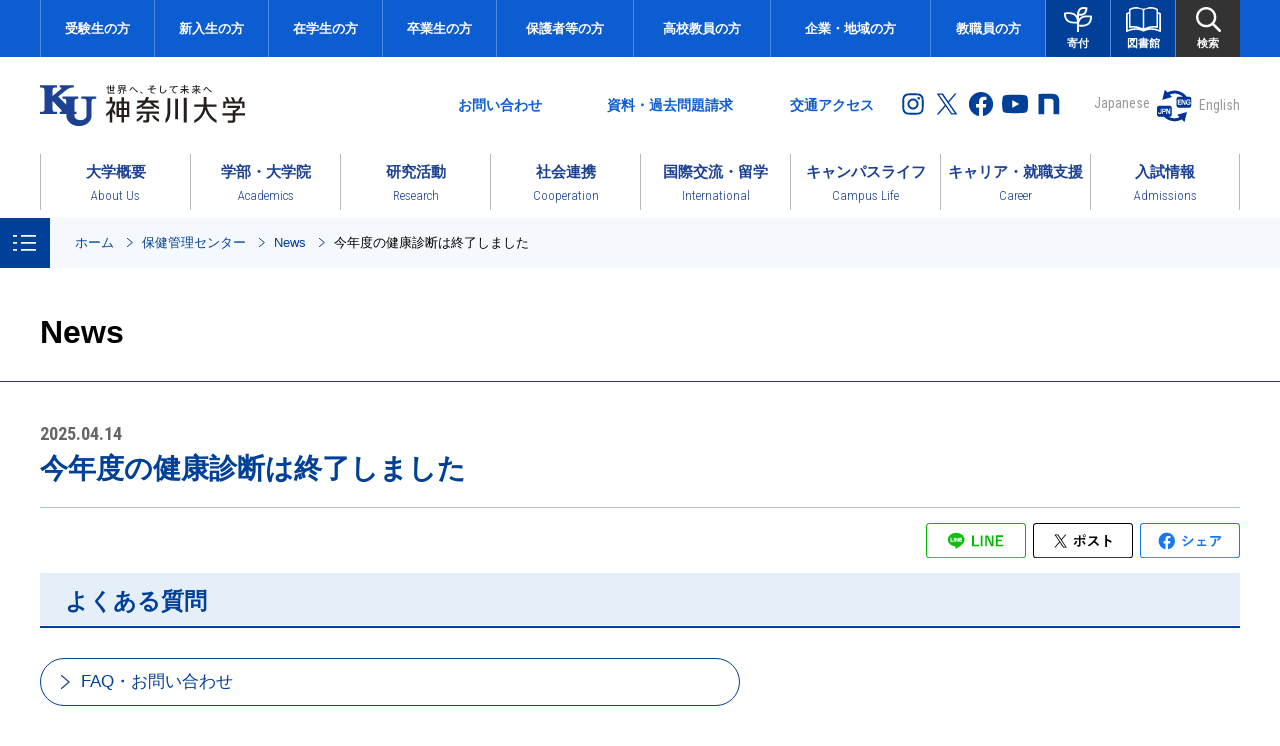

--- FILE ---
content_type: text/html; charset=UTF-8
request_url: https://www.kanagawa-u.ac.jp/hsc/news/details_27746.html
body_size: 12098
content:
<!DOCTYPE html>
<html lang="ja">
<head>
<meta charset="utf-8">
<link rel="canonical" href="https://www.kanagawa-u.ac.jp/news/details_27746.html">    
<script type="text/javascript" src="/assets/inc/script_top.js"></script>
<meta http-equiv="X-UA-Compatible" content="IE=edge">
<meta name="viewport" content="width=device-width, initial-scale=1.0, minimum-scale=1.0, maximum-scale=1.0, user-scalable=no">
<meta name="format-detection" content="telephone=no">
<meta http-equiv="imagetoolbar" content="no" />
<meta name="robots" content="INDEX, FOLLOW"	/>
<meta name="keywords" content="神奈川大学,神大,神奈川大,横浜,みなとみらい,神奈川,Kanagawa University,KU,給費生,給費生試験,米田吉盛" />
<meta name="description" content="神奈川大学公式ホームページ。神奈川大学は横浜、みなとみらいにキャンパスをもち、11学部および大学院8研究科を有する総合大学です。成長支援第一主義をかかげ、創立以来、実社会の中で活躍できる人材を数多く輩出しています。" />
<link rel="shortcut icon" href="/assets/img/ku.ico">
<link rel="apple-touch-icon" sizes="180x180" href="/assets/img/touch-icon.png">

<meta property="og:title" content="今年度の健康診断は終了しました／お知らせ／国際交流・留学｜神奈川大学" >
<meta property="og:description" content="神奈川大学公式ホームページ。神奈川大学は横浜、みなとみらいにキャンパスをもち、11学部および大学院8研究科を有する総合大学です。成長支援第一主義をかかげ、創立以来、実社会の中で活躍できる人材を数多く輩出しています。" >
<meta property="og:type" content="website">
<meta property="og:url" content="https://www.kanagawa-u.ac.jp/hsc/news/details_27746.html" >
<meta property="og:site_name" content="神奈川大学" >
<meta property="og:image" content="https://www.kanagawa-u.ac.jp/assets/img/img_fb_logo.gif" >
<meta property="og:locale" content="ja_JP" >
<meta name="twitter:card" content="summary">
<meta name="twitter:description" content="神奈川大学公式ホームページ。神奈川大学は横浜、みなとみらいにキャンパスをもち、11学部および大学院8研究科を有する総合大学です。成長支援第一主義をかかげ、創立以来、実社会の中で活躍できる人材を数多く輩出しています。">
<meta name="twitter:image" content="https://www.kanagawa-u.ac.jp/assets/img/img_fb_logo.gif">
<meta name="twitter:url" content="https://www.kanagawa-u.ac.jp/hsc/news/details_27746.html"/><link rel="preconnect" href="https://fonts.gstatic.com">
<link href="https://fonts.googleapis.com/css2?family=Roboto+Condensed:ital,wght@0,300;0,400;0,700;1,300&display=swap" rel="stylesheet">
<link rel="stylesheet" href="/assets/css/modaal.min.css" type="text/css" media="all" />
<link rel="stylesheet" href="/assets/css/common.css?202107" type="text/css" media="all" />
<link rel="stylesheet" href="/assets/css/common_pc.css?202108" type="text/css" media="print,screen and (min-width:769px)" >
<link rel="stylesheet" href="/assets/css/common_sp.css?20240702" type="text/css" media="screen and (max-width:768px)" >
<link rel="stylesheet" href="/assets/css/common_parts.css?20251115" type="text/css" media="all" />
<link rel="stylesheet" href="/assets/css/page_news.css" type="text/css" media="all" />
<title>今年度の健康診断は終了しました／News／保健管理センター｜神奈川大学</title>
<script type="text/javascript" src="/assets/inc/googleAnalytics.js"></script>
</head>
<body id="top" data-nav="nav01">
<script type="text/javascript" src="/assets/inc/googleAnalytics2.js"></script>
<!-- start wrapper -->
<div id="wrapper">
 <!-- header -->
 <script>
  includeTmpSwitch('/assets/inc/header_pc.html',"pc");
  includeTmpSwitch('/assets/inc/header_sp.html',"sp");
 </script>
 <!-- //header -->
 <!-- main -->
 <main role="main">
   <!--topic path-->
   <nav role="navigation" aria-label="現在位置" class="cmn_topicpath">
    <ol class="flex inner">
     <li><a href="/">ホーム</a></li>
     <li><a href="/hsc/">保健管理センター</a></li>
     <li><a href="/hsc/news/">News</a></li>
     <li>今年度の健康診断は終了しました</li>
    </ol>
   </nav>
   <!--//topic path-->
   <!--lnav-->
   <div id="area_lnav"></div>
   <!--lnav-->
   <!--pagetitle-->
   <div class="cmn_ttl_page">
    <div class="inner">
     <h1 class="ttl">News</h1>
    </div>
   </div>
   <!--//pagetitle-->
   <!-- ********main_content******** -->
   <div class="main_content">
    <div class="inner flex">
     <div class="area_main">
      <!--記事タイトル-->
      <div class="news_ttl">
       <p class="date">2025.04.14</p>
       <h1>今年度の健康診断は終了しました</h1>
      </div>
      <!--//記事タイトル-->
      <!--SNSシェアボタン-->
      <div class="box_sns">
        <ul class="flex">  <li class="line"><a href="http://line.me/R/msg/text/?今年度の健康診断は終了しました｜神奈川大学　https://www.kanagawa-u.ac.jp/hsc/news/details_27746.html" target="_blank"><img src="/assets/img/ico_share_line.svg" alt="LINEでシェア"></a></li>  <li class="tw"><a href="http://twitter.com/share?url=https://www.kanagawa-u.ac.jp/hsc/news/details_27746.html&amp;text=今年度の健康診断は終了しました｜神奈川大学" target="_blank"><img src="/assets/img/ico_share_x.svg" alt="Xでポスト"></a></li>  <li class="fb"><a href="http://www.facebook.com/share.php?u=https://www.kanagawa-u.ac.jp/hsc/news/details_27746.html" rel="nofollo" target="_blank"><img src="/assets/img/ico_share_fb.svg" alt="Facebookでシェア"></a></li></ul>
      </div>
      <!--//SNSシェアボタン-->
      <!--ここから記事内容-->
      <div class="area_contents" id="cms_contener">
        <!------------- BUILD START:2025/04/14 12:50:01 ------------->
<!------------- BUILD META(27746) TPL(6) ------------->
<!------------- BLOCK(93338)TAG(1)SORT(10) ------------->
          <!--大見出し-->
          <h2 class="cmn_ttl01">よくある質問</h2>
          <!--/大見出し-->
<!------------- BLOCK(93423)TAG(13)SORT(20) ------------->
          <!--ボタン大-->
          <div class="cmn_btn btnl"><a href="https://www.kanagawa-u.ac.jp/hsc/faq/" class="ov" >FAQ・お問い合わせ</a></div>
          <!--/ボタン大-->
<!------------- BUILD END:2025/Apr/14 12:50:01 ------------->

       <!--戻るボタン-->
       <div class="cmn_pageback mt_30">
        <a href="javascript:history.back()" class="over"><span>前のページへ戻る</span></a>
       </div>
       <!--//戻るボタン-->
      </div>
      <!--ここまで記事内容-->
     </div>
     <div class="area_newslist">
      <!--年別一覧-->
      <div class="list_year">
       <div class="list_ttl">年別一覧</div>
       <ul class="listLink1">
         <li class="archive"><a href="./">以降の記事はこちら</a></li>
         
<li >
<a href="archive.html?y=2023">2023<span>(6)</span></a>
</li>
	
<li >
<a href="archive.html?y=2022">2022<span>(6)</span></a>
</li>
	       </ul>
      </div>
      <!--最新のお知らせ-->
      <div class="list_latest">
       <div class="list_ttl">最新のお知らせ</div>
       <div class="cmn_newslist">
        <ul>
          <li><a href="https://assets.kanagawa-u.ac.jp/articles/2197/012aa058-792a-43d8-bfc2-a04e7b97834d.pdf" ><p class="date">2025.11.28</p>
<p class="ttl">流行中！！インフルエンザ～対策できてる？～<img src="/assets/img/ico_pdf.svg" alt="PDFファイル" class="ico_link">(640KB)</p></a></li><li><a href="/hsc/news/article0101_02422" ><p class="date">2025.09.26</p>
<p class="ttl">2025年度　健康経営に関する情報(後学期)【健康経営事務担当】</p></a></li><li><a href="/hsc/news/details_29498.html" ><p class="date">2025.09.22</p>
<p class="ttl">卒煙を始めよう！</p></a></li><li><a href="/hsc/news/details_29237.html" ><p class="date">2025.07.08</p>
<p class="ttl">熱中症予防と応急対応【保健管理センター】</p></a></li><li><a href="/hsc/news/details_27850.html" ><p class="date">2025.07.01</p>
<p class="ttl">保健管理センター 活動報告書</p></a></li>        </ul>
       </div>
      </div>
     </div>
    </div>
   </div>
   <!--// ********main_content******** -->
 </main>
 <!-- //main -->
 <!-- footer -->
 <footer id="footer" role="contentinfo">
  <div class="inner">
    <ul class="footerNav">
    <li><a href="/pressrelease/">プレスリリース</a></li>
    <li><a href="/mediapub/">メディア掲載情報</a></li>
    <li><a href="/employment/">採用情報</a></li>
    <li><a href="/legal/">ご利用にあたって</a></li>
    <li><a href="/privacy/">個人情報保護方針</a></li>
    <li><a href="/accessibility/">アクセシビリティについて</a></li>
    <li><a href="/sitemap/">サイトマップ</a></li>
    <li><a href="/sns/">本学におけるソーシャルメディアの利用について</a></li>
   </ul>

    <div class="footerSNS">
    <ul class="flex">
    <li class="eduroam"><a href="http://mns.kanagawa-u.ac.jp/eduroam/eduroam.html" target="_blank" class="ov"><img src="/assets/img/btn_eduroam.png" alt="eduroam"></a></li>
    <li><a href="https://www.instagram.com/kanagawa_univ/" target="_blank" class="ov"><img src="/assets/img/ico_insta_footer.svg" width="33" height="33" alt="神奈川大学公式Instagram" /></a></li>
    <li><a href="https://twitter.com/ku_official" target="_blank" class="ov"><img src="/assets/img/ico_x_footer.svg" width="33" height="33" alt="神奈川大学公式Twitter" /></a></li>
    <li><a href="https://www.facebook.com/kanagawa.univ" target="_blank" class="ov"><img src="/assets/img/ico_facebook_footer.svg" width="33" height="33" alt="神奈川大学公式facebook" /></a></li>
    <li><a href="http://www.youtube.com/user/kanagawaunivofficial" target="_blank" class="ov"><img src="/assets/img/ico_youtube_footer.svg" width="33" height="33" alt="神奈川大学公式YouTube" /></a></li>
    <li><a href="https://note.com/kuweb/" target="_blank" class="ov"><img src="/assets/img/ico_note_footer.svg" width="33" height="33" alt="note" /></a></li>
    </ul>
    <p><img src="/assets/img/img_logo_footer.svg" alt="神奈川大学　KANAGAWA UNIVERSITY"></p>
    </div>
    <div class="footerAdd">
      <p>[横浜キャンパス]　<br class="for_sp">〒221-8686　神奈川県横浜市神奈川区六角橋3-27-1<span class="for_pc">／</span><br class="for_sp">TEL：045-481-5661（代）</p>
      <p>[みなとみらいキャンパス]　<br class="for_sp">〒220-8739　神奈川県横浜市西区みなとみらい4-5-3<span class="for_pc">／</span><br class="for_sp">TEL：045-664-3710（代）</p>
      <p>[中山キャンパス（附属中・高等学校）]　<br class="for_sp">〒226-0014　神奈川県横浜市緑区台村町800<span class="for_pc">／</span><br class="for_sp">TEL：045-934-6211（代）</p>
      <p>[みなとみらいエクステンションセンター（KUポートスクエア）]　<br class="for_sp">〒220-8739　神奈川県横浜市西区みなとみらい4-5-3（みなとみらいキャンパス内2F）<span class="for_pc">／</span><br class="for_sp">TEL：045-682-5553</p>
    </div>
    <address class="en">Copyright &#169; Kanagawa University. All Rights Reserved.</address>
  </div>

  <!-- ここからページの先頭へ戻る -->
  <p id="btn_pagetop"><a href="#top">このページのトップへ</a></p>
  <!-- ここまでページの先頭へ戻る -->

</footer> 
 <!-- //footer -->
</div>
<!-- end wrapper -->
<script type="text/javascript" src="/assets/js/modaal.min.js"></script>
<script type="text/javascript" src="/assets/js/common.js?202107"></script>  
</body>
</html>


--- FILE ---
content_type: text/html; charset=UTF-8
request_url: https://www.kanagawa-u.ac.jp/assets/inc/lnav/hsc.html?_=1768990888937
body_size: 2187
content:
<nav role="navigation" aria-label="ローカルメニュー" id="lnav" class="flex">
  <div class="box_menu">
    <div class="ttl_second">
      <a href="/hsc/">保健管理センター</a>
    </div>
    <div class="group">
      <p class="third"><a href="/hsc/news/" class="nav01">保健管理センター お知らせ</a></p>
      <div class="fourth">
        <ul>
          <li><a href="/hsc/news/health.html" class="nav01_01">健康診断</a></li>
          <li><a href="/hsc/news/jindai_health.html" class="nav01_02">健康ライブラリー</a></li>
          <li><a href="/hsc/news/letter.html" class="nav01_03">センターだより・活動報告</a></li>
          <li><a href="/hsc/news/injury.html" class="nav01_04">急病やケガの対応</a></li>
        </ul>
      </div>
    </div>
    <div class="group">
      <p class="third"><a href="/hsc/information/" class="nav02">利用ガイド</a></p>
      <div class="fourth">
        <ul>
          <li><a href="/hsc/information/mental/" class="nav02_01">産業カウンセラーによる相談（教職員専用）</a></li>
          <li><a href="/hsc/information/smoking/" class="nav02_02">卒煙を目指す方へ</a></li>
          <li><a href="/hsc/information/privacy/" class="nav02_03">保健管理センターにおける個人情報の取り扱いについて</a></li>
        </ul>
      </div>
    </div>
    <div class="group">
      <p class="third"><a href="/hsc/health/" class="nav03">健康診断</a></p>
    </div>
    <div class="group">
      <p class="third"><a href="/hsc/infection/" class="nav04">感染症にかかったら</a></p>
      <div class="fourth">
        <ul>
          <li><a href="/hsc/infection/type/" class="nav04_01">学校感染症の種類</a></li>
        </ul>
      </div>
    </div>
    <div class="group">
      <p class="third"><a href="/hsc/faq/" class="nav05">FAQ・お問い合わせ</a></p>
    </div>
  </div>
  <div id="btn_close" class="for_sp"><img src="/assets/img/ico_lnav_close.svg" alt="閉じる"></div>
</nav>
<div id="btn_lnav"><img src="/assets/img/ico_lnav.svg" alt="ローカルメニュー"></div>


--- FILE ---
content_type: text/css
request_url: https://www.kanagawa-u.ac.jp/assets/css/common.css?202107
body_size: 14210
content:
@charset "utf-8";
/* http://meyerweb.com/eric/tools/css/reset/
   v2.0 | 20110126
   License: none (public domain)
*/
a,abbr,acronym,address,applet,article,aside,audio,b,big,blockquote,body,canvas,caption,center,cite,code,dd,del,details,dfn,div,dl,dt,em,embed,fieldset,figcaption,figure,footer,form,h1,h2,h3,h4,h5,h6,header,hgroup,html,i,iframe,img,ins,kbd,label,legend,li,mark,menu,nav,object,ol,output,p,pre,q,ruby,s,samp,section,small,span,strike,strong,summary,table,tbody,td,tfoot,th,thead,time,tr,tt,u,ul,var,video{margin:0;padding:0;border:0;font-size:100%;font:inherit;vertical-align:baseline;box-sizing:border-box}article,aside,details,figcaption,figure,footer,header,hgroup,menu,nav,section{display:block}body{line-height:1}ol,ul{list-style:none}blockquote,q{quotes:none}blockquote:after,blockquote:before,q:after,q:before{content:'';content:none}table{border-collapse:collapse;border-spacing:0}img{vertical-align:bottom}

/* ===============================================
# common
=============================================== */
*{
  box-sizing: border-box;
}
html {
  font-size: 62.5%;
  -webkit-text-size-adjust: 100%;} /* 10px */

@font-face {
  font-family: "Yu Gothic";
  src: local("Yu Gothic Medium");
  font-weight: 100;
}
@font-face {
  font-family: "Yu Gothic";
  src: local("Yu Gothic Medium");
  font-weight: 200;
}
@font-face {
  font-family: "Yu Gothic";
  src: local("Yu Gothic Medium");
  font-weight: 300;
}
@font-face {
  font-family: "Yu Gothic";
  src: local("Yu Gothic Medium");
  font-weight: 400;
}
body{
  padding: 0;
  word-wrap : break-word;
  overflow-wrap : break-word;
  color: #000;
  background-color: #fff;
  font-size:17px;
  font-size:1.7rem;
  font-family: "游ゴシック体", "Yu Gothic", YuGothic, "ヒラギノ角ゴ Pro", "Hiragino Kaku Gothic Pro", "メイリオ", "Meiryo", sans-serif;
  -webkit-animation: PageIn 1.3s ease 0s 1 normal;
  animation: PageIn 1.3s ease 0s 1 normal;
  line-height: 1.6;
  -webkit-text-size-adjust: 100%;
}
@keyframes PageIn {
    0% {opacity: 0;}
    100% {opacity: 1;}
}

@-webkit-keyframes PageIn {
    0% {opacity: 0;}
    100% {opacity: 1;}
}

#wrapper{
  position: relative;
  width: 100%;
  overflow: hidden;
}
main{
  position: relative;
  display: block;
  min-height: 200px;
}
.inner{
  max-width: 1200px;
  margin-right: auto;
  margin-left: auto;
  position: relative;
}
a,
a:visited{
  text-decoration: none;
  color: #014099;
}
img{
  max-width: 100%;
  vertical-align: bottom;
}
img[src*=".svg"] {
  width: 100%;
}
.for_pc{
  display: block;
}
.for_sp{
  display: none;
}
span.for_pc,
br.for_pc,
img.for_pc{
  display: inline;
}
span.for_sp,
br.for_sp,
img.for_sp{
  display: none;
}
.clear{
  clear: both;
}
.clearfix:after {
  content: "";
  display: block;
  clear: both;
}
.flex{
  display: -webkit-box;
  display: -ms-flex;
  display: -webkit-flex;
  display: flex;
}
@media print,screen and (min-width :769px){
  .tellink{
    pointer-events: none;
  }
  .flex_pc{
    display: -webkit-box;
    display: -ms-flex;
    display: -webkit-flex;
    display: flex;
  }
}
@media print,screen and (max-width :1200px){
  .inner{
    padding-right: 2%;
    padding-left: 2%;
  }
}
@media screen and (max-width :768px){
  body{
    font-size:15px;
    font-size:1.5rem;
  }
  .inner{
    padding-right: 4%;
    padding-left: 4%;
  }
  img{
    height: auto;
  }
  .for_pc{
    display: none;
  }
  .for_sp{
    display: block;
  }
  span.for_pc,
  br.for_pc,
  img.for_pc{
    display: none;
  }
  span.for_sp,
  br.for_sp,
  img.for_sp{
    display: inline;
  }
}


/*
 マウスオーバー
----------------------------------------------------------- */
.ov{
  display:block;
}
.over{
  display:block;
}
@media screen and (min-width : 769px){
  .ov,
  .over{
    -webkit-transition: all 0.5s ease;
    transition: all 0.5s ease;
    cursor: pointer;
  }
  .ov:hover{
    opacity: .6;
    text-decoration: none;
  }
}



/*
 ページの先頭へ戻る(追従)
-----------------------------------------------------------*/

#btn_pagetop{
  display: none;
  position:fixed;
  bottom:40px;
  right:20px;
  z-index:350;
}

#btn_pagetop a{
  display: block;
  background: url(/assets/img/btn_gotop.png) no-repeat top center;
  background-size:cover;
  width: 53px;
  height: 53px;
  line-height: 0;
  text-indent: -9999px;
  text-decoration: none;
  font-size: 1%;
}
#btn_pagetop a:hover {
	filter: alpha(opacity=80);
	-moz-opacity:0.80;
	opacity:0.80;
	}

@media screen and (max-width : 640px){
  #btn_pagetop{
    right: 15px;
    bottom: 15px;
  }
  #btn_pagetop a{
    width: 45px;
    height: 45px;
  }
}
/* ===============================================
# footer
=============================================== */
#footer {
	width:100%;
  min-height:300px;
	padding-top:20px;
	padding-bottom:20px;
  text-align: left;
  color: #fff;
  background: #0d5dd2;
}
#footer .inner{
  max-width: 1920px;
  margin: 0 auto;
  padding: 0 1.7% 0 3.2%;
}
#footer a:link,
#footer a:visited,
#footer a:hover{
  color: #fff;
  text-decoration:none;
}

#footer .footerAdd {
	font-size:13px;
  font-size: 1.3rem;
	line-height: 1.385;
}

#footer address {
	font-size:13px;
  font-size: 1.3rem;
	font-style:normal;
	display:block;
	padding-top:10px;
	color:#FFF;
}
@media screen and (max-width :768px){
  #footer{
    min-height: inherit;
    padding-bottom:5px;    
  }
  #footer .inner {
    padding-right: 2.5%;
    padding-left: 2.5%;
  }
  
  #footer .footerAdd {
    font-size:11px;
    font-size: 1.1rem;
    line-height: 1.364;
  }
  #footer .footerAdd > p:nth-child(n+2){
    margin-top: 0.8em;
  }
  #footer address {
    font-size:10px;
    font-size: 1rem;
    padding-top:15px;
    text-align: center;
  }
}
/* フッタメニュー
--------------------------------------------------------------*/
.footerNav li {
	display:inline;
  white-space: nowrap;
  margin-right: 35px;
	background-image:url("/assets/img/ico_arrow_w.svg");
	background-position:right center;
  background-size: 8px auto;
	background-repeat:no-repeat;
	padding-right: 16px;
	font-size:13px;
  font-size: 1.3rem;
  font-weight: bold;
}
@media screen and (max-width :768px){
  .footerNav {
    display: -webkit-box;
    display: -ms-flex;  
    display: -webkit-flex;
    display: flex;  
    flex-wrap: wrap;
    border-top: solid 1px #fff;
    border-right: solid 1px #fff;
  }
  .footerNav li {
    display:block;
    background: none;
    width: 50%;
    margin-right: 0;
    line-height: 1.2;
    padding:9px 10px;
    font-size:11px;
    font-size: 1.1rem;
    white-space: pre-wrap;
    border-left: solid 1px #fff;
    border-bottom: solid 1px #fff;
  }
  .footerNav li:nth-child(-n+3){
    width: 33.33%;
    width: calc(100% / 3);
  }
  .footerNav li:last-child{
    width: 100%;
  }  
  
  .android .footerNav{
    display: block;
  }
  .android .footerNav li{
    width: 100% !important;
  }
}
/* SNS
--------------------------------------------------------------*/
.footerSNS {
	width:100%;
	overflow:hidden;
	padding-top:25px;
	padding-bottom:22px;
}

.footerSNS p {
	float:left;
	width:260px;
}

.footerSNS ul {
	float:right;
	overflow:hidden;
	-webkit-box-pack: end;
	-ms-flex-pack: end;
	justify-content: flex-end;  
}

.footerSNS ul li {
	margin-left: 5px;
}
.footerSNS ul li.youtube{
  margin-left: 10px;
}
@media screen and (max-width :768px){
  .footerSNS {
    width:100%;
    flex: initial;
    padding-top: 10px;
    padding-bottom: 15px;
  }

  .footerSNS p {
    width:190px;
    background-size:200px 24px;
    margin-top: 25px;
  }

  .footerSNS ul {
    width:100%;
    -webkit-box-pack: start;
    -ms-flex-pack: start;
    justify-content: flex-start;    
  }

  .footerSNS ul li {
    float:left;
    width: 27px;
    margin-left:4px !important;
  }
  .footerSNS ul li.eduroam{
    width: 60px;
  }

}

/* ===============================================
# main_content
=============================================== */
.main_content{
  padding: 30px 0;
}
@media screen and (max-width :768px){
  .main_content{
    padding: 20px 0;
  }
}
/* ===============================================
# lnav
=============================================== */

#lnav{
  position: absolute;
  left: 0;
  top: 0;
  z-index:100;
  -webkit-transition: all 0.5s ease;
  transition: all 0.5s ease;
  -webkit-transform: translateX(-240px);
  transform: translateX(-240px);
}
#lnav.on{
  -wekit-transform: translateX(0);
  transform: translateX(0);
}
#lnav .box_menu{
  width: 240px;
  background: #fff;
  line-height: 1.2;
  font-size: 15px;
  font-size: 1.5rem;
  border-bottom: solid 1px #014099;
}

#lnav .box_menu a{
  -webkit-transition: all 0.5s ease;
  transition: all 0.5s ease;
}
#lnav .box_menu .ttl_second a{
  display: block;
  color: #fff;
  padding: 27px 25px 27px 18px;
  font-weight: bold;
  font-size: 19px;
  font-size: 1.9rem;
  background: url(/assets/img/ico_arrow_w.svg)no-repeat right 11px center;
  background-size: 7px auto;
  background-color: #014099;
  border-bottom: solid 1px #fff;
}
#lnav .box_menu .ttl_second a:hover{
  background-color: #0d5dd2;
}
#lnav .box_menu .third{
  border-top: solid 1px #014099;
  border-right: solid 1px #014099;
}
#lnav .box_menu .third a{
  display: block;
  padding: 16px 35px 16px 20px;
  background: url(/assets/img/ico_arrow.svg)no-repeat right 11px center;
  background-size: 7px auto;
}
#lnav .box_menu .third a.on{
  color: #fff;
  background-image: url(/assets/img/ico_arrow_w.svg);
  background-color: #014099;
}
#lnav .box_menu .third a:hover{
  color: #fff;
  background-image: url(/assets/img/ico_arrow_w.svg);
  background-color: #014099;
}

#lnav .box_menu .third:not(.link) a.on{
  background:#014099 url(/assets/img/ico_down.svg)no-repeat right 19px center;
  background-size: 10px auto;
}
#lnav .box_menu .third a.on:hover{
  background-color: #0d5dd2;
}
#lnav .box_menu .fourth{
  display: none;
  border-left: solid 5px #014099;
  border-right: solid 12px #014099;
}
#lnav .box_menu .fourth.on{
  display: block;
}
#lnav .box_menu .fourth .ttl_sub{
  padding: 12px 13px;
  background: #c9dcf1;
  border-top: solid 1px #fff;
  border-bottom: solid 2px #0d5dd2;
}
#lnav .box_menu .fourth ul li{
  border-top: solid 1px #014099;
}
#lnav .box_menu .fourth ul li:last-child{
  border-bottom: solid 1px #014099;
}
#lnav .box_menu .fourth ul li a{
  display: block;
  padding: 12px 10px 12px 27px;
  background: url(/assets/img/ico_arrow.svg)no-repeat left 13px center;
  background-size: 7px auto;
}
#lnav .box_menu .fourth ul li a:hover,
#lnav .box_menu .fourth ul li a.on{
  background-color: #f9f8f2;
}

/*ボタン*/
#btn_lnav{
  position: absolute;
  left: 0;
  top: 0;
  z-index:100;
  -webkit-transition: all 0.5s ease;
  transition: all 0.5s ease;
  width: 50px;
  height: 50px;
  line-height: 1;
}
#btn_lnav:hover{
  background-color: #0d5dd2;
  cursor: pointer;
}
#btn_lnav.on{
  left: 240px;
  background: url("/assets/img/ico_lnav_close.svg") no-repeat center center;
  background-size: 100% auto;
}
#btn_lnav.on img{
  opacity: 0;
}
@media screen and (max-width :768px){
  #lnav{
    top: 98px;
    -webkit-transform: translateX(0);
    transform: translateX(0);
    display: none;
  }
  #lnav.on{
    width: 100%;
    display: block;
    height: 100%;
    height: 100vh;
    overflow-y: auto;
    z-index: 600;
    background: #fff;
  }
  #lnav .box_menu{
    width: 100%;
  }
  /*ボタン*/
  #btn_lnav{
    width: 60px;
    height: 60px;
    top: 38px;
    left: auto;
    right: 0;
  }
  #btn_lnav.on{
    left: auto;
  }
  #btn_close{
    background: #014099;
    text-align: right;
    border-top: solid 1px #fff;
  }
  #btn_close img{
    width: 60px;
  }
}


/* ===============================================
# modal_translation
=============================================== */
.modal_translation .modaal-container{
  max-width: 900px;
  overflow: hidden;
  background: none;
  box-shadow: none;
}
.modal_translation .modaal-content{
  border-radius: 10px;
  border: solid 1px #003399;
  box-shadow: 0px 0px 32px 0px rgba(0, 0, 0, 0.35);  
  background: #fff;
}
.modal_translation .modaal-content-container{
  padding: 0;
}
#area_translation{
  padding: 50px 32px 38px;
  color: #003399;
  font-size: 18px;
  font-size: 1.8rem;
}
#area_translation .ttl{
  text-align: center;
  font-size: 31px;
  font-size: 3.1rem;
  margin-bottom: 20px;
  line-height: 1;
}
#area_translation .ttl img{
  width: 40px;
  vertical-align: middle;
  margin-right: 20px;
}
#area_translation .txt{
  max-width: 600px;
  margin: 0 auto;
}
#area_translation .btn{
  -webkit-box-pack: center;
  -ms-flex-pack: center;
  justify-content: center;
  margin-top: 20px;
}
#area_translation .btn li{
  width: 192px;
}
#area_translation .btn li.ok{
  margin-left: 15px;
}
#area_translation .btn li a{
  display: block;
  color: #fff;
  text-align: center;
  background: #cccccc;
  padding: 9px 10px;
}
#area_translation .btn li.ok a{
  background: #014099;
}

@media screen and (max-width :768px){
  .modal_translation .modaal-content{
    border-radius: 5px;
    box-shadow: 0px 0px 25px 0px rgba(0, 0, 0, 0.35);  
  }
  #area_translation{
    padding: 35px 22px 25px;
    font-size: 15px;
    font-size: 1.5rem;
  }
  #area_translation .ttl{
    font-size: 25px;
    font-size: 2.5rem;
  }
  #area_translation .ttl img{
    width: 30px;
    margin-right: 10px;
  }
  #area_translation .btn{
    margin-top: 10px;
  }
  #area_translation .btn li{
    width: 48%;
  }
  #area_translation .btn li.ok{
    margin-left: 4%;
  }
  #area_translation .btn li a{
    padding: 10px 10px;
  }
}

--- FILE ---
content_type: text/css
request_url: https://www.kanagawa-u.ac.jp/assets/css/common_pc.css?202108
body_size: 14259
content:
/* ===============================================
# header
=============================================== */
#header{
  /*border-bottom: solid 3px #d5d5d5;*/
  /* margin-bottom: 3px; */
  position: relative;
  z-index: 1000;
}
/*対象者メニュー*/
#header_targetmenu{
 background-color: #0d5dd2;
}
.header_targetmenu_inner{
  max-width: 1200px;
  margin: 0 auto;
}
#header_targetmenu .header_targetmenu_inner > ul > li{
  height: 57px;
}
#header_targetmenu a{
  color: #fff;
  font-size: 13px;
  font-size: 1.3rem;
  font-weight: bold;
  line-height: 1.2;
}
#header_targetmenu ul.link{
  display: table;
  width: calc(100% - 195px);
}
#header_targetmenu ul.link li{
  display: table-cell;
  vertical-align: middle;
  border-left: solid 1px #528cde;
}
#header_targetmenu ul.link li a{
  display: flex;
  align-items: center;
  justify-content: center;
  text-align: center;
  height: 100%;
}
#header_targetmenu ul.link li a:hover{
  opacity: 1;
  background-color: #006CFF;
}
#header_targetmenu ul.link li a br{
  display: none;
}
/*言語・検索ボタン*/
#header_targetmenu ul.btn{
  width:195px;
}
#header_targetmenu ul.btn > li{
  position: relative;
  width: 50%;
  border-left: solid 1px #528cde;
}
#header_targetmenu ul.btn > li > a{
  display: flex;
  flex-direction: column;
  align-items: center;
  justify-content: center;
  height: 100%;
  background: #014099; 
}
#header_targetmenu ul.btn > li > a span{
  display: block;
  font-size: 11px;
  font-size: 1.1rem;
  margin-top: 5px;
}
#header_targetmenu ul.btn > li.search > a{
  background: #333333;
}
#header_targetmenu ul.btn > li > a > img{
  width: 23px;
}
#header_targetmenu ul.btn > li.donate > a > img{
  width: 28px;
}
#header_targetmenu ul.btn > li.library > a > img{
  width: 35px;
}
#header_targetmenu ul.btn > li.search > a > img{
  width: 25px;
}

#header_targetmenu ul.btn > li .sub_menu{
  display: none;
  position: absolute;
  right: 0;
  bottom: 0;
  -webkit-transform: translateY(100%);
  transform: translateY(100%);
  background: #014099;
  z-index: 50;
  white-space: nowrap;
  font-size: 16px;
  font-size: 1.6rem;  
}
#header_targetmenu ul.btn > li.library .sub_menu a{
  padding: 32px 17px;
  text-align: center;
  display: block;
  color: #fff;
}
#header_targetmenu ul.btn > li.library .sub_menu a span{
  display: block;
  padding-right: 25px;
  background: url(/assets/img/ico_arrow_w.svg) no-repeat right center;
  background-size: 9px auto;
}

#header_targetmenu ul.btn > li.search .sub_menu{
  padding: 11px 10px; 
  background: #333333;
}
#header_targetmenu ul.btn > li.search .sub_menu .search-field{
  width: 430px;
  border: none;
  padding: 18px 5px;
  margin-right: 10px;
}
#header_targetmenu ul.btn > li.search .sub_menu .search-submit{
  background: #0d5dd2;
  color: #fff;
  border: none;
  padding: 0 16px;
}
@media print,screen and (max-width :1200px){
  #header_targetmenu ul.link{
    table-layout: fixed;
  }
  #header_targetmenu ul.link > li a br{
    display: inline-block;
  }
  #header_targetmenu ul.link > li:last-child {
    width: auto;
  }
}
@media print,screen and (max-width :900px){
  #header_targetmenu a{
    font-size: 11.5px;
    font-size: 1.15rem;
  }
}
/*ロゴ　SNSーーーーーーーーーーーーーーーーーー*/
#header_aside{
  max-width: 1200px;
  margin: 0 auto;
  padding: 28px 0 20px;
	-webkit-box-pack: justify;
	-ms-flex-pack: justify;
	justify-content: space-between;
	-webkit-box-align: center;
	-ms-flex-align: center;
	align-items: center;
}

/*ロゴ*/
#header_aside .logo{
  width: 205px;
}
/*右要素*/
#header_aside .right{
  -webkit-box-flex: 1;
  flex: 1;
	-webkit-box-pack: end;
	-ms-flex-pack: end;
	justify-content: flex-end;  
}
/*LINK*/
#header_aside .box_link{
	-webkit-box-align: center;
	-ms-flex-align: center;
	align-items: center;
}
#header_aside .box_link li:nth-child(n+2){
  margin-left: 35px;
}
#header_aside .box_link a{
  display: block;
  color: #0d5dd2;
  font-size: 14px;
  font-size: 1.4rem;
  font-weight: bold;
  min-height: 22px;
}
#header_aside .box_link li.contact a{
  padding-left: 30px;
  background: url(/assets/img/ico_contact.png)no-repeat left center;
  background-size: 22px auto;
}
#header_aside .box_link li.request a{
  padding-left: 30px;
  background: url(/assets/img/ico_request.png)no-repeat left center;
  background-size: 21px auto;
}
#header_aside .box_link li.access a{
  padding-left: 22px;
  background: url(/assets/img/ico_access.png)no-repeat left center;
  background-size: 17px auto;
}
/*SNS*/
#header_aside .box_sns{
  margin-left: 24px;
}
#header_aside .box_sns li{
  width: 30px;
}
#header_aside .box_sns li:nth-child(n+2){
  margin-left: 4px;
}
#header_aside .box_sns li.note{
  width: 26px;
}
@media print,screen and (max-width :1200px){
  #header_aside{
    padding: 28px 2% 20px;
  }
}
@media print,screen and (max-width :1024px){
  #header_aside{
    padding: 15px 2% 15px;
  }  
  #header_aside .right{
    flex-wrap: wrap;
  }
  /*LINK*/
  #header_aside aside{
   -webkit-box-ordinal-group:2;
   order: 1;
  }
  #header_aside .box_link li:nth-child(n+2){
    margin-left:15px;
  }
  /*SNS*/
  #header_aside .box_sns{
    margin-left: 15px;
  }
}

/*翻訳ボタン*/
#header .box_translation{
  margin-left: 3%;
}
#header .box_translation a{
  font-size: 14px;
  font-size: 1.4rem;
  color: #999999;
  -webkit-transition: all 0.5s ease;
  transition: all 0.5s ease;  
}
#header .box_translation a:hover{
  opacity: 0.5;
}
#header .box_translation a[data-stt-active]{
  color: #0d5dd2;
  pointer-events: none;
}
#header .box_translation ul li:nth-child(2)::before{
  display: inline-block;
  content: '';
  width: 35px;
  height: 33px;
  margin: 0 7px;
  background: url("/assets/img/ico_translation.svg")no-repeat center center;
  background-size: contain;
  vertical-align: middle;
}
@media print,screen and (max-width :1024px){
  #header .box_translation{
    width: 100%;
    -webkit-box-ordinal-group:1;
    order: 0;
    margin-left:0;
    margin-bottom: 10px;
  }
  #header .box_translation ul{
    -webkit-box-pack: end;
    -ms-flex-pack: end;
    justify-content: flex-end;
  }
}
/*グロナビーーーーーーーーーーーーーーーーーー*/
#header_gnav{
  position: relative;
}
.header_gnav_inner{
  max-width: 1200px;
  margin:0 auto;
}
#header_gnav .header_gnav_menu{

}
#header_gnav .header_gnav_menu > li{
  width: calc(100% / 7);
}
#header_gnav .header_gnav_menu > li > a{
  position: relative;
  display: block;
  padding: 8px 0;
  margin: 0 auto;
  color: #1d4293;
  line-height: 1;
  text-align: center;
  font-weight: bold;
  height: 100%;
}
#header_gnav .header_gnav_menu > li > a::after,
#header_gnav .header_gnav_menu > li > a::before{
  content: '';
  display: block;
  opacity: 0;
  -webkit-transition: all 0.5s ease;
  transition: all 0.5s ease;
  position: absolute;
}
#header_gnav .header_gnav_menu > li > a::after{
  width: 100%;
  height: 3px;
  bottom: -3px;
  left:0;
  background: #0d5dd2;
}
#header_gnav .header_gnav_menu > li > a::before{
  bottom: 0px;
  left:0;
  right: 0;
  margin: 0 auto;
  width: 0;
  height: 0;
  border-style: solid;
  border-width: 0 7.5px 8px 7.5px;
  border-color: transparent transparent #0d5cd2 transparent;
}
#header_gnav .header_gnav_menu > li:not(.active) a.on::before,
#header_gnav .header_gnav_menu > li:not(.active) a.on::after,
#header_gnav .header_gnav_menu > li:not(.active) a:hover::before,
#header_gnav .header_gnav_menu > li:not(.active) a:hover::after{
  opacity: 1;
}
#header_gnav .header_gnav_menu > li > a p{
  padding: 10px 0 8px;
  border-left: solid 1px #b8b8b8;
  font-size: 15px;
  font-size: 1.5rem;
}
#header_gnav .header_gnav_menu > li:last-child > a p{
  border-right: solid 1px #b8b8b8;
}
#header_gnav .header_gnav_menu > li > a span{
  display: block;
  margin-top: 10px;
  font-size: 13px;
  font-size: 1.3rem;
  font-weight:300;
}

#header_gnav .header_gnav_menu > li.active > a{
  background: #014099;
}
#header_gnav .header_gnav_menu > li.active > a{
  color: #fff;
}

@media print,screen and (max-width :1200px){
  #header_gnav .header_gnav_menu > li:first-child > a{
    border-left: none;
  }
  #header_gnav .header_gnav_menu > li:last-child > a{
    border-right: none;
  }
  #header_gnav .header_gnav_menu > li > a p{
    font-size: 14px;
    font-size: 1.35vw;
  }
  #header_gnav .header_gnav_menu > li > a p span{
    font-size: 1.2rem;
  }
}

/*グロナビhover-------------------------*/
#header_gnav .submenu{
  display: none;
  max-width: 1300px;
  width:100%;
  position: absolute;
  bottom: 0;
  left: 0;
  right: 0;
  margin: 0 auto;
  -webkit-transform: translateY(100%);
  transform: translateY(100%);
  background: #e5eff9;
  padding: 30px 50px;
  z-index: 100;
  box-shadow: 0px 3px 16px 0px rgba(0, 0, 0, 0.35);
  line-height: 1.3;
}
#header_gnav .submenu.on{
  display: block;
}

/*通常*/
#header_gnav .submenu ul.nomal{
  max-width: 1200px;
  margin: 0 auto;
  flex-wrap: wrap;
}
#header_gnav .submenu ul.nomal >  li{
  background: #fff;
}
#header_gnav .submenu ul.nomal.flex >  li{
  width: 24.1%;
  margin-left: 1.2%;
}
#header_gnav .submenu ul.nomal.flex >  li:nth-child(4n+1){
  margin-left: 0;
}
#header_gnav .submenu ul.nomal.flex >  li:nth-child(n+5){
  margin-top: 10px;
}
#header_gnav .submenu ul.nomal >  li a{
  height: 100%;
  padding: 12px 25px 12px 5px;
  font-size: 15px;
  font-size: 1.5rem;
  background: url(/assets/img/ico_arrow_b.svg) no-repeat right 11px center;
  background-size: 7px auto;
  border: solid 1px #fff;
  -webkit-transition: all 0.5s ease;
  transition: all 0.5s ease;
  display: -webkit-box;
  display: -ms-flex;  
  display: -webkit-flex;
  display: flex;
	-webkit-box-align: center;
	-ms-flex-align: center;
	align-items: center;
}
#header_gnav .submenu ul.nomal >  li a:hover{
  border-color:#014099;
}
/*画像あり*/
#header_gnav .submenu .left{
  width: 32.8%;
  margin-right: 20px;
}
#header_gnav .submenu .left.international{
  width: 31.3%;
}
#header_gnav .submenu .right{
  flex: 1;
	-webkit-box-pack: justify;
	-ms-flex-pack: justify;
	justify-content: space-between;
}
#header_gnav .submenu .right .item{
  width: 49%;
}
#header_gnav .submenu .right ul.type_img li:nth-child(n+2){
  margin-top: 10px;
}
#header_gnav .submenu .right ul.type_img li a{
  display: -webkit-box;
  display: -ms-flex;  
  display: -webkit-flex;
  display: flex;
  background: #fff;
  height: 85px;
  border:solid 1px #e5eff9;
  -webkit-transition: all 0.5s ease;
  transition: all 0.5s ease;
}
#header_gnav .submenu .right ul.type_img li a:hover{
  border-color:#014099;
}
#header_gnav .submenu .right ul.type_img li a .img{
  position: relative;
  width: 21.8%;
  overflow: hidden;
  max-width: 83px;
}
#header_gnav .submenu .right ul.type_img li a .img img{
  position: absolute;
  top: 50%;
  left: 50%;
  -webkit-transform: translate(-50%,-50%);
  transform: translate(-50%,-50%);
  max-width: inherit;
  height: 100%;
}
#header_gnav .submenu .right ul.type_img li a p{
  flex: 1;
  padding: 10px 25px 10px 5%;
  background: url(/assets/img/ico_arrow_b.svg) no-repeat right 11px center;
  background-size: 7px auto;
  display: -webkit-box;
  display: -ms-flex;  
  display: -webkit-flex;
  display: flex;
	-webkit-box-align: center;
	-ms-flex-align: center;
	align-items: center;
  font-size: 16px;
  font-size: 1.6rem;  
}
/*学部*/
#header_gnav .submenu .right ul.type_simple{
  flex-wrap: wrap;
  margin-top: 10px;
}
#header_gnav .submenu .right ul.type_simple li{
  width: 48%;
  border-bottom: solid 1px #bcd3ea;
}
#header_gnav .submenu .right ul.type_simple li:nth-child(even){
  margin-left: 4%;
}
#header_gnav .submenu .right ul.type_simple li a{
  display: block;
  padding: 12px 30px 12px 0;
  background: url(/assets/img/ico_arrow_b.svg) no-repeat right 11px center;
  background-size: 7px auto;
  font-size: 15px;
  font-size: 1.5rem;  
}
#header_gnav .submenu .right ul.type_simple li a:hover{
  opacity: 0.7;
}

/*入試情報*/
#header_gnav .submenu.admissions .left{
  width: 26.6%;
  margin-right: 3.9%;
}
#header_gnav .submenu.admissions .right .ttl{
  line-height: 1;
  padding: 25px 0 14px;
  font-size: 18px;
  font-size: 1.8rem;
  font-weight: bold;
  color: #014099;
  border-bottom: solid 1px #aac6e1;
  margin-bottom: 10px;
}
#header_gnav .submenu.admissions .right .ttl:nth-child(n+2){
  margin-top: 12px;
}
#header_gnav .submenu.admissions .right .item:nth-child(1){
  width: 59%;
}
#header_gnav .submenu.admissions .right .item:nth-child(2){
  flex: 1;
  margin-left: 5.5%;
}
#header_gnav .submenu.admissions ul.col2{
  display: -webkit-box;
  display: -ms-flex;  
  display: -webkit-flex;
  display: flex;
  flex-wrap: wrap;
}
#header_gnav .submenu.admissions ul.col2 > li{
  width: 48%;
  margin-left: 4%;
}
#header_gnav .submenu.admissions ul.col2 > li:nth-child(2n+1){
  margin-left:0;
}
#header_gnav .submenu.admissions ul.col2 > li:nth-child(n+3){
  margin-top: 10px;
}

#header_gnav .submenu.admissions ul.col1 > li:nth-child(n+2){
  margin-top: 10px;
}

#header_gnav .submenu.admissions ul > li a{
  height: 100%;
  padding: 19px 25px 19px 15px;
  font-size: 15px;
  font-size: 1.5rem;
  background: #fff url(/assets/img/ico_arrow_b.svg) no-repeat right 11px center;
  background-size: 7px auto;
  border: solid 1px #fff;
  -webkit-transition: all 0.5s ease;
  transition: all 0.5s ease;
  display: -webkit-box;
  display: -ms-flex;  
  display: -webkit-flex;
  display: flex;
	-webkit-box-align: center;
	-ms-flex-align: center;
	align-items: center;
}
#header_gnav .submenu.admissions ul >  li a:hover{
  border-color:#014099;
}
@media print,screen and (max-width :1023px){
  #header_gnav .submenu .left{
    display: none;
  }
}

--- FILE ---
content_type: text/css
request_url: https://www.kanagawa-u.ac.jp/assets/css/page_news.css
body_size: 13589
content:
@charset "utf-8";

/* ===============================================
 共通
=============================================== */
.main_content {
    padding: 35px 0;
}
.main_content .inner.flex {
  display: block;
}
.main_content .area_main{
  width: 100%;
}
.main_content .area_newslist{
  width: 100%;
  margin-top: 50px;
}
.main_content .area_newslist .btn_list a{
  padding: 11px 30px 11px 28px;
  color: #014099;
  font-weight: bold;
  border-left: solid 1px #b8cce1;
  border-right: solid 1px #b8cce1;
  border-top: solid 4px #98bbec;
  border-bottom: solid 1px #b8cce1;
  -webkit-transition: all 0.5s ease;
  transition: all 0.5s ease;
  background: url(/assets/img/ico_arrow.svg) no-repeat right 15px center;
  background-size: 9px auto;
  background-color: #f5f9fd;
}
@media screen and (max-width: 768px) {
  .main_content {
    padding: 20px 0;
  }
  .main_content .area_main{
    width: 100%; 
    padding: 0;  
  } 
  .main_content .inner{
    display: block;
    padding: 0;
  }
  .main_content .area_newslist{
    width: 100%;  
  }
  .main_content .area_newslist .list_year {
    padding: 0 4%;
  }
  .main_content .area_newslist .btn_list a{
    padding: 14px 35px 15px 10px;   
    margin-top: 30px;
    line-height: 1.091;
    font-size: 15.5px;
    font-size: 1.55rem;
    border-top: solid 3.5px #98bbec;
    border-bottom: solid 1.5px #b8cce1;
    background-position: right 10px center;
    background-size: 7px 11px;
    /*max-width: 300px;*/
    margin: 0 auto;
  }
}

/* サイド newslist
--------------------------------------------------*/
.main_content .area_newslist .list_ttl{
  padding: 11px 50px 11px 28px;
  background: #f5f9fd;
  color: #014099;
  font-weight: bold;
  border-left: solid 1px #b8cce1;
  border-right: solid 1px #b8cce1;
  border-top: solid 4px #98bbec;
  border-bottom: solid 1px #b8cce1;
  -webkit-transition: all 0.5s ease;
  transition: all 0.5s ease;
}
/*年別一覧*/
.main_content .area_newslist .listLink1 li {
  display: inline-block;
}
.main_content .area_newslist .listLink1 li:nth-child(n+2) {
  margin-top: 0;
}
.main_content .area_newslist .list_year ul{
  padding: 28px 0 20px 2%;
  font-size: 15px;
  font-size: 1.5rem;
}
.main_content .area_newslist .list_year ul li{
  background: url(/assets/img/ico_arrow_off.svg)no-repeat top 2px left 1px;
  background-size: 14px 14px;
  line-height: 1.2;
  padding-right: 45px;
}
.main_content .area_newslist .list_year ul li:last-child{
  padding-right: 0;
}
.main_content .area_newslist .list_year ul li.is_active,
.main_content .area_newslist .list_year ul li.active{
  background: url(/assets/img/ico_arrow_on.svg)no-repeat top 2px left 1px;
  background-size: 14px 14px;
}

.main_content .area_newslist .list_year ul li.archive{
  display: block;
}
.main_content .area_newslist .list_year ul li.archive+li{
  margin-top: 15px;
}
.main_content .area_newslist .list_year ul li+li.archive{
  margin-top: 15px;
}
/*最新のお知らせ*/
.list_latest .cmn_newslist > ul {
  border-top: none;
  margin-bottom: 30px;
}
.list_latest .cmn_newslist > ul > li {
  border-bottom: solid 1px #cccccc;
  padding: 0;
  line-height: 1.6;
}
.list_latest .cmn_newslist > ul > li > * {
  display: block;
  padding: 10px 0 13px;
  line-height: 1.6;
}
.list_latest .cmn_newslist > ul > li .date {
  min-width: auto;
  padding: 2px 0 0 0;
  font-size: 14px;
  font-size: 1.4rem;
  font-family: 'Roboto Condensed', sans-serif;  
  color: #666666;
}
.list_latest .cmn_newslist > ul > li .ttl {
  font-size: 15px;
  font-size: 1.5rem;
  font-weight: bold;
}
@media screen and (max-width: 768px) {
  .main_content .area_newslist .list_ttl{
    padding: 14px 35px 15px 10px;   
    margin-top: 30px;
    line-height: 1.091;
    font-size: 15.5px;
    font-size: 1.55rem;
    border-top: solid 3.5px #98bbec;
    border-bottom: solid 1.5px #b8cce1;
  }
  /*年別一覧*/
  .main_content .area_newslist .list_year ul {
    padding: 10px 0 0 2%;
    margin-bottom: 0;
    font-size: 13px;
    font-size: 1.3rem; 
  }
  .main_content .area_newslist .list_year ul li {  
    background: url(/assets/img/ico_arrow_off.svg)no-repeat top 2px left 2px;
    background-size: 10px 10px;
    display: inline-block;
    text-align: initial;
    width: 105px;
    margin-right: 7px;
    padding-right: 0;
  }
  .main_content .area_newslist .list_year ul li.is_active,
  .main_content .area_newslist .list_year ul li.active{
    background: url(/assets/img/ico_arrow_on.svg)no-repeat top 2px left 2px;
    background-size: 10px 10px;
  }
  .main_content .area_newslist .list_year ul li.archive{
    width: 100%;
  }
  /*最新のお知らせ*/
  .list_latest .cmn_newslist > ul {
    padding: 0 4% 20px;
    margin-bottom: 0;
  }
  .list_latest .cmn_newslist > ul > li {
    border-bottom: solid 1px #cccccc;
    line-height: 1.3;
  }
  .list_latest .cmn_newslist > ul > li > * {
    line-height: 1.3;
    padding: 12px 0;
  }
  .list_latest .cmn_newslist > ul > li .date {
    font-size: 12px;
    font-size: 1.2rem;
  }
  .list_latest .cmn_newslist > ul > li .ttl {
    font-size: 13px;
    font-size: 1.3rem;
  }
}

/* ===============================================
 お知らせ　一覧
=============================================== */
.main_content .pagination {
    -webkit-box-pack: center;
    -ms-flex-pack: center;
    justify-content: center;
    -webkit-box-align: center;
    -ms-flex-align: center;
    align-items: center;
    margin: 40px auto 60px;
}
.main_content .pagination li{
  border: solid 1px #d5d5d5; 
  width: 42px;
  height: 42px;  
  margin: 0 7.5px;
  text-align: center;
  line-height: 40px; 
  font-family: 'Roboto Condensed', sans-serif;
}
.main_content .pagination li a{
  display: block;
}
.main_content .pagination li.prev,
.main_content .pagination li.next{
  border: none; 
  width: 13.031px;
  height: 25px;
  line-height: 0;
  margin-left: 15px;
}
.main_content .pagination li.prev{
  margin-right: 15px;
}
.main_content .pagination li.next{
  margin-left: 15px;
}
.main_content .pagination .active{
  background: #014099;
}
.main_content .pagination .active>*{
  color: #fff;
}
@media screen and (max-width: 768px) {
  .main_content .pagination {
    margin: 30px auto 40px;
  }
  .main_content .pagination li {
    width: 35px;
    height: 35px;
    line-height: 35px;
    margin: 0 4px;
  }
}

/* ===============================================
 お知らせ　詳細
=============================================== */
.area_main .news_ttl{
  position: relative;
  margin-bottom: 10px;
  padding: 3px 0px 20px;
  border-bottom: solid 1px #abc6e1;
}
.area_main .news_ttl h1{
  font-size: 28px;
  font-size: 2.8rem;
  font-weight: bold;
  line-height: 1.3; 
  color: #014099;
}
.area_main .news_ttl .date{
  font-size: 18px;
  font-size: 1.8rem;
  font-weight: bold;
  color: #666666;
  margin-bottom: 3px;
  font-family: 'Roboto Condensed', sans-serif;
}
.area_main .box_sns ul {
  margin-top: 15px;
  margin-bottom: 15px;
  justify-content: flex-end;
}
.area_main .box_sns li a{
  position: relative;
  width:100%;
  height: 100%;
  display: block;
}
.area_main .box_sns li img{
  width: 100px;
}
.area_main .box_sns li:nth-child(n+2) {
  margin-left: 7px;
}
@media screen and (max-width: 768px) {
  .area_main .news_ttl{
    margin-bottom: 20px;
  }
  .area_main .news_ttl h1{
    font-size: 21px;
    font-size: 2.1rem; 
    padding: 0 4%;
  }
  .area_main .news_ttl .date {
    font-size: 16px;
    font-size: 1.6rem; 
    padding: 0 4%;
  }
  .area_main .box_sns ul{ 
    justify-content: center;
    margin-top: 18px;
    margin-bottom: 20px; 
    padding: 0 4%;
  }
  .area_main .box_sns li img{
    width: 111px;
  }
  .area_main .box_sns li:nth-child(n+2){
    margin-left: 6px;
  }
  .area_contents{
    padding: 0 4%;
  }
}
/* ホバーが効くデバイスのみ */
@media (hover: hover) and (pointer: fine){
  .area_main .box_sns li a::after{
    content: "";
    display: block;
    width: 100%;
    height: 100%;
    opacity: 0;
    position: absolute;
    top: 0;
    left: 0;
    -webkit-transition: all 0.5s ease;
    transition: all 0.5s ease;
    cursor: pointer;
  }
  .area_main .box_sns li:nth-child(1) a::after{
    background: url(/assets/img/ico_share_line_ov.svg);
    background-size: cover;
    background-repeat: no-repeat;
  }
  .area_main .box_sns li:nth-child(2) a::after{
    background: url(/assets/img/ico_share_x_ov.svg);
    background-size: cover;
    background-repeat: no-repeat;
  }
  .area_main .box_sns li:nth-child(3) a::after{
    background: url(/assets/img/ico_share_fb_ov.svg);
    background-size: cover;
    background-repeat: no-repeat;
  }
  .area_main .box_sns li a:hover::after{
    opacity: 1;
  }
}

.area_contents img[src="/common/img_ico/ico_link.png"]{
  display: none;
}
/* ===============================================
 メディア掲載
=============================================== */
.mediapub .cmn_tableStyle tr th:nth-child(-n+2){
  width: 20%;
}
.mediapub .cmn_tableStyle td{
  padding: 13px 10px;
}
.mediapub .cmn_tableStyle p.cate,
.mediapub .cmn_tableStyle p.cmn_cate{
  margin-bottom: 5px;
}
.mediapub .cmn_tableStyle p.cate span,
.mediapub .cmn_tableStyle p.cmn_cate span{
  display: inline-block;
  text-align: center;
  background-color: #fab32a;
  color: #fff;
  border-radius: 12.8px;
  line-height: 1;
  min-width: 80px;
  padding: 4px 5px;
  font-size: 14px;
  font-size: 1.4rem;
  vertical-align: middle;
}
.mediapub .cmn_tableStyle td.ttl p{
  display: inline;  
}
.mediapub .cmn_tableStyle td.ttl a p{
  text-decoration: underline;
}
.mediapub .cmn_tableStyle td.ttl a:hover{
  opacity: 0.7;
}
.mediapub .cmn_tableStyle td.ttl .ico_new{
  font-size: 12px;
  font-size: 1.2rem;
  color: #fff;
  line-height: 1.1;
  text-align: center;
  display: inline-block;
  width: 3em;
  padding: 3px 0 2px;
  background-color: #f30017;
  margin-left: 5px;
  font-family: 'Roboto Condensed', sans-serif;
}

.mediapub .cmn_tableStyle p.cate span.cate_00019,
.mediapub .cmn_tableStyle p.cmn_cate span.cate68
{background-color: #3cca8c;}
.mediapub .cmn_tableStyle p.cate span.cate_00020,
.mediapub .cmn_tableStyle p.cmn_cate span.cate67
{background-color: #999999;}
.mediapub .cmn_tableStyle p.cate span.cate_00021,
.mediapub .cmn_tableStyle p.cmn_cate span.cate66
{background-color: #3366cc;}

@media screen and (max-width: 768px) {
  .main_content .area_main.mediapub{
    padding: 0 4%;
  }
  .mediapub .cmn_tableStyle tr th:nth-child(-n+2){
    width: 28.5%;
  }
  .mediapub .cmn_tableStyle td{
    padding: 5px;
  }
  .mediapub .cmn_tableStyle p.cate,
  .mediapub .cmn_tableStyle p.cmn_cate{
    margin-bottom: 5px;
  }
  .mediapub .cmn_tableStyle p.cate span,
  .mediapub .cmn_tableStyle p.cmn_cate span{
    border-radius: 9px;
    min-width: 60px;
    padding: 5px 5px;
    font-size: 10px;
    font-size: 1rem;
  }
  .mediapub .cmn_tableStyle td.ttl .ico_new{
    font-size: 10px;
    font-size: 1.0rem;
    padding: 3px 0 2px;
    right: 8px;
  }
}
/* ===============================================
 イベントカレンダー
=============================================== */
/*月送り*/
.event_calendar .pageListMonth {
  display: -webkit-box;
  display: -ms-flex;  
  display: -webkit-flex;
  display: flex;
	-webkit-box-pack: justify;
	-ms-flex-pack: justify;
	justify-content: space-between;
}
.event_calendar .pageListMonth div.none a{
  pointer-events: none;
  opacity: 0.5;
}
.event_calendar .pageListMonth div a{
  vertical-align: middle;
  text-decoration: underline;
}
.event_calendar .pageListMonth div img {
  width: 9px;
  vertical-align: middle;
}

.event_calendar .pageListMonth div.left img {
	margin-right:15px;
  -webkit-transform: rotate(180deg);
  transform: rotate(180deg);
}

.event_calendar .pageListMonth div.right img {
	margin-left:15px;
}
/*月*/
.event_calendar .titYearMonth {
	margin-top:20px;
  color: #014099;
  font-size: 18px;
  font-size: 1.8rem;
  font-weight: bold;
  padding-left: 36px;
  background: url("/assets/img/ico_calendar.svg")no-repeat left center;
  background-size: 26px auto;
}

.event_calendar .titYearMonth span {
	font-size: 28px;
  font-size: 2.8rem;
}
/*リンク*/
.event_calendar td a{
	text-decoration: underline;
}
/*背景*/
.event_calendar .weekNum6 {
	background-color:#e5eff9;
}

.event_calendar .weekNum0 {
	background-color:#f9e5e5;	
}

.event_calendar .cmn_tableStyle{
  margin-bottom:10px;
}
.event_calendar .cmn_tableStyle td{
  padding: 8px 15px;
}
.event_calendar .cmn_tableStyle td a{
  display: inline-block;
}
.event_calendar .area_newslist .cmn_btn a{
  width: 100%;
}
@media screen and (max-width: 768px) {
  /*月*/
  .event_calendar .titYearMonth {
    font-size: 14px;
    font-size: 1.4rem;
    padding-left: 25px;
    background-size: 20px auto;
  }

  .event_calendar .titYearMonth span {
    font-size: 21px;
    font-size: 2.1rem;
  }

  .event_calendar .area_newslist{
    padding: 30px 4% 0;
  }
  .event_calendar .cmn_tableStyle td{
    padding: 5px 10px;
  }  
  .event_calendar .cmn_tableStyle tr th:nth-child(-n+2){
    width: 3em;
  }  
}


--- FILE ---
content_type: image/svg+xml
request_url: https://www.kanagawa-u.ac.jp/assets/img/ico_arrow.svg
body_size: 393
content:
<svg xmlns="http://www.w3.org/2000/svg" width="7.846mm" height="11.927mm" viewBox="0 0 22.241 33.809"><defs><style>.a{fill:#1d457f;}</style></defs><title>ico_topicpath</title><path class="a" d="M110.644,191.186a1.492,1.492,0,0,1,.962.35l19.779,16.554-19.779,16.555a1.5,1.5,0,0,1-1.926-2.3l17.031-14.254L109.68,193.837a1.5,1.5,0,0,1,.964-2.651Z" transform="translate(-109.143 -191.186)"/></svg>

--- FILE ---
content_type: application/javascript
request_url: https://www.kanagawa-u.ac.jp/assets/inc/googleAnalytics2.js
body_size: 311
content:
document.open();
document.write (
'<!-- Google Tag Manager (noscript) -->'+
'<noscript><iframe src="https://www.googletagmanager.com/ns.html?id=GTM-MBZQ7RF" height="0" width="0" style="display:none;visibility:hidden"></iframe></noscript>'+
'<!-- End Google Tag Manager (noscript) -->'
);
document.close();

--- FILE ---
content_type: image/svg+xml
request_url: https://www.kanagawa-u.ac.jp/assets/img/ico_youtube_footer.svg
body_size: 789
content:
<?xml version="1.0" encoding="utf-8"?>
<!-- Generator: Adobe Illustrator 28.0.0, SVG Export Plug-In . SVG Version: 6.00 Build 0)  -->
<svg version="1.1" id="レイヤー_1" xmlns="http://www.w3.org/2000/svg" xmlns:xlink="http://www.w3.org/1999/xlink" x="0px"
	 y="0px" viewBox="0 0 30 30" style="enable-background:new 0 0 30 30;" xml:space="preserve">
<style type="text/css">
	.st0{fill-rule:evenodd;clip-rule:evenodd;fill:#FFFFFF;}
</style>
<path id="ico_youtube_footer.svg" class="st0" d="M27.6,8.7c-0.3-1.1-1.2-2-2.3-2.3c-2.1-0.6-10.2-0.6-10.2-0.6s-8.2,0-10.2,0.6
	c-1.1,0.3-2,1.2-2.3,2.3c-0.7,4.2-0.7,8.5,0,12.7c0.3,1.1,1.2,2,2.3,2.3c2.1,0.5,10.2,0.5,10.2,0.5s8.2,0,10.2-0.5
	c1.1-0.3,2-1.2,2.3-2.3C28.3,17.2,28.3,12.9,27.6,8.7z M12.3,18.9v-7.8l6.9,3.9L12.3,18.9z"/>
</svg>


--- FILE ---
content_type: application/javascript
request_url: https://www.kanagawa-u.ac.jp/assets/js/common.js?202107
body_size: 11492
content:
var usr;
var $menu = $("#nav_fixedsmp");
var BRK = 768;
var scrollpos;
(function($){
  usr = uaCall(BRK);

  ogp_setting();
  $menu.hide();

  //android
  if (navigator.userAgent.indexOf("Android 4.") >0) {
    $("#top").addClass("android");
  }else{
    $("#top").addClass("default");
  }

  //lnav
  lnavset();

  //load
  window.addEventListener('load', function () {    
  });

  //scroll
   $(window).bind("load scroll", function() {
    //pagetop
    var $scroll=$(window).scrollTop();if($scroll>100&&$("#btn_pagetop").is(":hidden")){$("#btn_pagetop").fadeIn()}else{if($scroll<100&&$("#btn_pagetop").is(":visible")){$("#btn_pagetop").fadeOut()}};

    //header_sp
    if (usr === 'sp') {
      var $h = $("#header_sp").innerHeight();
      if ($scroll > $h && $menu.is(':hidden')) {
        $menu.slideDown();
      }else if ($scroll < $h && $menu.is(':visible')) {
        $menu.slideUp();
      }
    }
     
    //translation
    if (usr === 'sp') {
      var t_flag=false;
      $('.box_translation a').each(function(index, element){
        if($(this).attr("data-stt-active")===""){
          t_flag=true;
        }
      }) ;
      if(t_flag===false){
        $("#header_sp .box_translation").hide();
      }
    }
    if($(".js-translation").length>0){
      $(".js-translation").modaal({
        background: '#fff',
        overlay_opacity: 0,
        hide_close:true,
        custom_class:"modal_translation",
        type: 'ajax',
      });
    }  
    $(document).on('click','#btn_translation_back', function () {
      $('.js-translation').modaal('close');
      document.getElementById('btn_translation_jp').click();
    });  
    $(document).on('click','#btn_translation_close', function () {
      $('.js-translation').modaal('close');
    });     
   });

   //resize
   var timer = false;
   $(window).on('resize', function () {
     if(timer!==false){clearTimeout(timer)}timer=setTimeout(function(){var a=window.innerWidth;if((usr==="pc"&&a<=BRK)||(usr==="sp"&&a>BRK)){window.location.reload()}},200);
   });

  //anchor
  $('a[href^="#"],area[href^="#"]').on("click",function(){if(!$(this).hasClass("js_modaal") && !$(this).hasClass("noswing")){var c=500;var b=$(this).attr("href");var d=$(b==="#"||b===""?"html":b);var a=d.offset().top;if(b!=="#top"){if(usr==="sp"){a=a-$menu.innerHeight()-20}else{a=a-20}}$("body,html").animate({scrollTop:a},c,"swing");return false}});

  var urlHash=location.hash;if(urlHash){$("body,html").stop().scrollTop(0);setTimeout(function(){var b=$(urlHash);var a=b.offset().top;$("body,html").stop().animate({scrollTop:a},500)},100)};

  //accordion
  $('.js-acd').each(function(index, element){
    if($(this).hasClass("open")){
      $(this).next(".item").slideDown();
    }
  }) ;
  $(".js-acd").on('click', function () {
    $(this).toggleClass('open');
    $(this).next(".item").slideToggle();
  });

  //heder pc
  var $self_item,
      $self_child;
  var spd = 300;
  var startSc = uaCall(BRK);
  var currentSc = deviceCall();
  var $gn_item = $('.header_gnav_menu > li');
  var $child = $gn_item.find('.submenu');

  var delayTime = 100;
  var moveTimer = 0;
  
  if(startSc === 'pc'){
    $gn_item.on('mousemove', function () {
      var $this = $(this);
      currentSc = uaCall(BRK);
      if(currentSc === 'pc'){
        clearTimeout(moveTimer);
        moveTimer = setTimeout(function(){
        $self_item = $this;
        $self_child = $self_item.find('.submenu');
        //reset
        $gn_item.removeClass('active');
        $child.stop().fadeOut(spd);
        //Menu:Open
        $self_item.addClass('active');
        $self_child.stop().fadeIn(spd);
        }, delayTime);      
      }
    }).on('mouseleave', function () {
        if(currentSc === 'pc'){
        clearTimeout(moveTimer);
        //Menu:Close
        $gn_item.removeClass('active');
        $child.stop().fadeOut(spd);
      }
    });  
    

  }
  
  //library
//  var $btnlib = $("#header_targetmenu li.library");
//  $btnlib.on('mouseenter', function(){
//    $btnlib.stop().children(".sub_menu").fadeIn();
//  }).on('mouseleave', function(){
//    $btnlib.stop().children(".sub_menu").fadeOut();
//  });
  //library language
 $("#header_targetmenu ul.btn > li:not(.donate) > a").on('click', function () {
    var $index = $(this).parent("li").index();
    if($(this).next(".sub_menu").is(':hidden')){
      $("#header_targetmenu li:not(:eq(" + $index + ")) .sub_menu").slideUp();
    }
    $(this).next(".sub_menu").slideToggle();         
   return false;
  });
  
  //リンクチェック（入試使用）
  $(".js-linkcheck").each( function( index, element ){
     if(chk_file($(this).attr("href"))===false){
       $(this).attr("href","");
       $(this).addClass("nolink");
     }
   });   
  
}(jQuery));


/* ローカルナビ
------------------------------------------------------------- */
function lnavset(){
  var loc = location.pathname,
      $dir = loc.substring(0, loc.lastIndexOf('/')) + '/',
      $dir_array = $dir.split("/");

  //lnav　SET
  
    var $lnav = "/assets/inc/lnav/" + $dir_array[1] + ".html";
    if($dir_array[1] != "" && $("#area_lnav").length>0){
      includeTmp_get($lnav).done(function(result) {
        $("#area_lnav").html(result);
      }).fail(function(result) {
      });
    }


    //lnav active
    var $nav = $("body").data("nav");
    if($nav != ""){
      var $open_nav;
      $open_nav = $("#lnav").find("a." + $nav);
      $open_nav.addClass("on");

      if(!$open_nav.parent().next(".fourth").length){
        $open_nav.parent(".third").addClass("link");
      }
      $open_nav.parents(".group").children(".third").find("a").addClass("on");
      $open_nav.parent().next(".fourth").addClass("on");
      $open_nav.parents(".fourth").addClass("on");
    }
    //高さ調整
    if (usr === 'pc') {
      var m_height = $("#lnav").innerHeight();
      $("main").css({"min-height":m_height});
    }

    //クリック処理
    $("#btn_lnav").click(function(){
      $(this).toggleClass("on");
      $("#lnav").toggleClass("on");
      if (usr === 'sp') {
        var $h = $("#wrapper").innerHeight() - $("#header_sp").innerHeight() - 98;
        $("#lnav").css({"height":$h});
      }
      return false;
    });
    $("#btn_close").click(function(){
      $("#btn_lnav").toggleClass("on");
      $("#lnav").toggleClass("on");
      return false;
    });
  

  //グロナビ
  $(".header_gnav_menu").find("a[href='/" + $dir_array[1] + "/']").addClass("on");
  
 
}


/* スクリーン判定
------------------------------------------------------------- */
function uaCall(BRK) {
  var w = window.innerWidth;
  if (w > BRK) {
    return 'pc';
  } else {
    return 'sp';
  }
}

/*devic
------------------------------------------------------*/
function deviceCall() {
  var ua = navigator.userAgent;
  if (ua.indexOf('iPhone') > 0 || ua.indexOf('iPod') > 0 || (ua.indexOf('Android') > 0) && (ua.indexOf('Mobile') > 0) || ua.indexOf('Windows Phone') > 0) {
    return 'sp';
  }else if (ua.indexOf('iPad') > 0 || ua.indexOf('Android') > 0) {
    return 'tab';
  } else {
    return 'pc';
  }
}

/*spmenu
------------------------------------------------------------- */
var y=0, spmenu_bg_y, navIsOpen = false;
$(function() {
  var scrollpos;
  usr = uaCall(BRK);

  var $gn = $('nav.gnavi_sp');
    //open
    $('.btn_header_open').on('click', function () {
      if(!navIsOpen){
        scrollpos = $(window).scrollTop();
        stopScroll(scrollpos);
        $gn.fadeIn("200");
        navIsOpen = true;
      }else{
        spClose();
      }
    });
    //close
    $('#gnavi_sp .box_close').on('click', function () {
      spClose();
    });
   $('#modal_bg_spmenu').on('click', function () {
      spClose();
   });

    //accordion
    $(".accordion",$gn).on('click', function () {
      $(this).toggleClass('on');
      $(this).next(".list_sub").slideToggle();
      return false;
    });

  //stopScroll
  function stopScroll(posY){
    var h = window.innerHeight;
    $('body').css({"top":-posY,"height":h,"overflow-y":'hidden'});
    $('html').css({"overflow":"hidden"});
  }

  //allowScroll
  function allowScroll(posY){
      $('body').css({"top":0,"height":"auto","overflow-y": "auto"});
      $('html').css({"overflow":"auto"});
      window.scrollTo( 0, posY );
  }

  //spClose
  function spClose() {
    if(navIsOpen){
      allowScroll(scrollpos);
      $('nav.gnavi_sp').fadeOut(200,function(){
        navIsOpen = false;
      });
    }
  }
});

/* OGP SETTING
------------------------------------------------------------- */
function ogp_setting() {
  var title=document.title;var url=escapeHTML(location.href);var headData=document.head.children;for(var i=0;i<headData.length;i++){var propertyVal=headData[i].getAttribute("property");if(propertyVal!==null){if(propertyVal.indexOf("og:title")!=-1){headData[i].setAttribute("content",title)}if(propertyVal.indexOf("og:url")!=-1){headData[i].setAttribute("content",url)}}var nameVal=headData[i].getAttribute("name");if(nameVal!==null){if(nameVal.indexOf("twitter:title")!=-1){headData[i].setAttribute("content",title)}if(nameVal.indexOf("twitter:url")!=-1){headData[i].setAttribute("content",url)}}};
}

function escapeHTML(str) {
 str = str.replace(/&/g, '&amp;');
 str = str.replace(/</g, '&lt;');
 str = str.replace(/>/g, '&gt;');
 str = str.replace(/"/g, '&quot;');
 str = str.replace(/'/g, '&#39;');
 return str;
}


/* FILE CHECK admission
------------------------------------------------------------- */
function chk_file(file){
  var xhr;
  var flg = false;
  xhr = new XMLHttpRequest();
  xhr.open("GET", file, false);
  xhr.onload = function () {
    if (xhr.readyState === 4 && xhr.status === 200) {
      if (!this.responseText.match("お探しのページは見つかりませんでした")) {
        flg = true;
      }
    }
  };
  xhr.send(null);
  return flg;
}

/*getParameter
------------------------------------------------------*/
function getParameter(name,url) {
    if (!url) url = window.location.href;
    name = name.replace(/[\[\]]/g, "\\$&");
    var regex = new RegExp("[?&]" + name + "(=([^&#]*)|&|#|$)"),
        results = regex.exec(url);
    if (!results) return null;
    if (!results[2]) return '';
    return decodeURIComponent(results[2].replace(/\+/g, " "));
}

/*swiper
------------------------------------------------------*/
function cmnSwiper(target_main,swip_main,target_thumb,swip_thumb,arrow1,arrow2) {

  swip_thumb = new Swiper(target_thumb, {
        slidesPerView: 'auto',
        centeredSlides: true,
        slideToClickedSlide: true,
        speed:1000,
        navigation: {
          nextEl: arrow1,
          prevEl: arrow2,
        },
         loop: true,
        loopedSlides: 4,
        autoplay: {
          delay: 3000,
        }
      });
  swip_main = new Swiper(target_main, {
        effect:"fade",
        centeredSlides: true,
        slidesPerView: 'auto',
        touchRatio: 0.2,
        slideToClickedSlide: true,
        loop: true,
        loopedSlides: 4
      });
  swip_thumb.controller.control = swip_main;
  swip_main.controller.control = swip_thumb;
}


--- FILE ---
content_type: image/svg+xml
request_url: https://www.kanagawa-u.ac.jp/assets/img/ico_note_footer.svg
body_size: 666
content:
<?xml version="1.0" encoding="utf-8"?>
<!-- Generator: Adobe Illustrator 28.0.0, SVG Export Plug-In . SVG Version: 6.00 Build 0)  -->
<svg version="1.1" id="レイヤー_1" xmlns="http://www.w3.org/2000/svg" xmlns:xlink="http://www.w3.org/1999/xlink" x="0px"
	 y="0px" viewBox="0 0 30 30" style="enable-background:new 0 0 30 30;" xml:space="preserve">
<style type="text/css">
	.st0{fill-rule:evenodd;clip-rule:evenodd;fill:#FFFFFF;}
</style>
<path id="ico_note_footer.svg" class="st0" d="M18,4.8C14.1,4.7,8.6,4.9,4.6,4.9v20.4h5.7V9.8c0,0,5.1-0.2,6.9,0
	c1.7,0.2,2.4,1.3,2.4,3.5c0,2.5,0,3.9,0,11.9h5.7c0,0,0.1-9.2,0-12.4C25.3,7.2,23.3,4.9,18,4.8z"/>
</svg>


--- FILE ---
content_type: image/svg+xml
request_url: https://www.kanagawa-u.ac.jp/assets/img/ico_lnav.svg
body_size: 499
content:
<svg xmlns="http://www.w3.org/2000/svg" width="120" height="120" viewBox="0 0 120 120"><defs><style>.a{fill:#014099;}.b{fill:#fff;fill-rule:evenodd;}</style></defs><title>ico_lnav</title><rect class="a" width="120" height="120"/><path class="b" d="M31.2,78.415V74.4h9.562v4.015Zm19.124,0V74.4H86.181v4.015Z"/><path class="b" d="M31.2,61.587V57.6h9.562v3.989H31.2Zm19.124,0V57.6H86.181v3.989H50.324Z"/><path class="b" d="M31.2,44.816V40.8h9.562v4.015H31.2Zm19.124,0V40.8H86.181v4.015H50.324Z"/></svg>

--- FILE ---
content_type: image/svg+xml
request_url: https://www.kanagawa-u.ac.jp/assets/img/ico_down.svg
body_size: 385
content:
<svg xmlns="http://www.w3.org/2000/svg" width="33.801" height="22.243" viewBox="0 0 33.801 22.243"><defs><style>.a{fill:#fff;}</style></defs><title>ico_anchor</title><path class="a" d="M28.021,7.282a1.5,1.5,0,0,1-.35.962L11.117,28.022-5.438,8.244a1.5,1.5,0,0,1,.2-2.112,1.5,1.5,0,0,1,2.1.186l14.254,17.03L25.37,6.318a1.5,1.5,0,0,1,2.651.964Z" transform="translate(5.78 -5.779)"/></svg>

--- FILE ---
content_type: image/svg+xml
request_url: https://www.kanagawa-u.ac.jp/assets/img/ico_arrow_off.svg
body_size: 715
content:
<?xml version="1.0" encoding="utf-8"?>
<!-- Generator: Adobe Illustrator 24.0.0, SVG Export Plug-In . SVG Version: 6.00 Build 0)  -->
<svg version="1.1" id="レイヤー_1" xmlns="http://www.w3.org/2000/svg" xmlns:xlink="http://www.w3.org/1999/xlink" x="0px"
	 y="0px" viewBox="0 0 50 50" style="enable-background:new 0 0 50 50;" xml:space="preserve">
<style type="text/css">
	.st0{fill:#1D457F;}
	.st1{fill:none;}
</style>
<title>背景なし矢印</title>
<path class="st0" d="M15.4,8.1c0.4,0,0.7,0.1,1,0.4L36.1,25L16.3,41.6c-0.6,0.5-1.6,0.4-2.1-0.2c-0.5-0.6-0.4-1.6,0.2-2.1l17-14.3
	l-17-14.2c-0.6-0.5-0.7-1.5-0.2-2.1C14.5,8.3,14.9,8.1,15.4,8.1z"/>
<rect class="st1" width="50" height="50"/>
</svg>


--- FILE ---
content_type: image/svg+xml
request_url: https://www.kanagawa-u.ac.jp/assets/img/ico_insta_footer.svg
body_size: 1807
content:
<?xml version="1.0" encoding="utf-8"?>
<!-- Generator: Adobe Illustrator 28.0.0, SVG Export Plug-In . SVG Version: 6.00 Build 0)  -->
<svg version="1.1" id="レイヤー_1" xmlns="http://www.w3.org/2000/svg" xmlns:xlink="http://www.w3.org/1999/xlink" x="0px"
	 y="0px" viewBox="0 0 30 30" style="enable-background:new 0 0 30 30;" xml:space="preserve">
<style type="text/css">
	.st0{fill-rule:evenodd;clip-rule:evenodd;fill:#FFFFFF;}
</style>
<path id="ico_insta_footer.svg" class="st0" d="M10.6,4.4C9.7,4.4,8.8,4.6,8,4.9C7.3,5.1,6.6,5.6,6.1,6.1C5.5,6.7,5.1,7.3,4.8,8
	c-0.3,0.8-0.5,1.7-0.5,2.6c-0.1,1.1-0.1,1.5-0.1,4.4s0,3.3,0.1,4.4c0,0.9,0.2,1.8,0.5,2.6c0.6,1.4,1.7,2.6,3.1,3.1
	c0.8,0.3,1.7,0.5,2.6,0.5c1.1,0,1.5,0.1,4.4,0s3.3,0,4.4-0.1c0.9,0,1.8-0.2,2.6-0.5c0.7-0.3,1.4-0.7,1.9-1.2s1-1.2,1.2-1.9
	c0.3-0.8,0.5-1.7,0.5-2.6c0.1-1.1,0.1-1.5,0.1-4.4s0-3.3-0.1-4.4c0-0.9-0.2-1.8-0.5-2.6c-0.6-1.4-1.7-2.6-3.1-3.1
	c-0.8-0.3-1.7-0.5-2.6-0.5c-1.1,0-1.5-0.1-4.4,0S11.7,4.3,10.6,4.4 M10.7,23.7c-0.7,0-1.3-0.1-2-0.4c-0.5-0.2-0.9-0.4-1.2-0.8
	c-0.4-0.3-0.6-0.8-0.8-1.2c-0.2-0.6-0.4-1.3-0.4-2c-0.1-1.1-0.1-1.5-0.1-4.3s0-3.2,0.1-4.3c0-0.7,0.1-1.4,0.4-2
	c0.1-0.5,0.4-0.9,0.7-1.2c0.3-0.4,0.8-0.6,1.2-0.8c0.6-0.2,1.3-0.4,2-0.4c1.1-0.1,1.5-0.1,4.3-0.1s3.2,0,4.3,0c0.7,0,1.3,0.1,2,0.4
	c0.5,0.2,0.9,0.4,1.2,0.8c0.4,0.3,0.6,0.8,0.8,1.2c0.2,0.6,0.4,1.3,0.4,2c0.1,1.1,0.1,1.5,0.1,4.3s0,3.2-0.1,4.3
	c0,0.7-0.1,1.4-0.4,2c-0.4,0.9-1.1,1.7-2,2c-0.6,0.2-1.3,0.4-2,0.4c-1.1,0.1-1.5,0.1-4.3,0.1S11.8,23.8,10.7,23.7 M19.4,9.3
	c0,0.7,0.6,1.3,1.3,1.3c0.7,0,1.3-0.6,1.3-1.3S21.4,8,20.7,8l0,0C20,8,19.4,8.6,19.4,9.3L19.4,9.3 M9.5,15c0,3,2.5,5.5,5.5,5.5
	s5.5-2.5,5.5-5.5S18,9.5,15,9.5l0,0C12,9.5,9.5,12,9.5,15 M11.4,15c0-2,1.6-3.6,3.6-3.6s3.6,1.6,3.6,3.6S17,18.6,15,18.6
	S11.4,17,11.4,15L11.4,15L11.4,15"/>
</svg>


--- FILE ---
content_type: application/javascript
request_url: https://www.kanagawa-u.ac.jp/assets/inc/script_top.js
body_size: 995
content:
document.open();
document.write (
'<!-- Global site tag (gtag.js) - Google Analytics -->'+
'<script async src="https://www.googletagmanager.com/gtag/js?id=G-TGTRXZT2LY"></script>'+
'<script>'+
'  window.dataLayer = window.dataLayer || [];'+
'  function gtag(){dataLayer.push(arguments);}'+
'  gtag(\'js\', new Date());'+
''+
'  gtag(\'config\', \'G-TGTRXZT2LY\');'+
'</script>'+
'  <script src="https://d.shutto-translation.com/trans.js?id=1673" defer></script>'+
'  <script>'+
'window.addEventListener(\'load\', function () {'+
'  __stt.on(\'setLangHit\', function(event) {'+
'    gtag(\'event\',\'shuttotrans_set_lang\', {'+
'      \'shuttotrans_lang\': event.lang'+
'    });'+
'  });'+
'  });'+
'  </script>'+
'  <script type="text/javascript" src="/assets/js/jquery-3.3.1.min.js"></script>'+
'  <script type="text/javascript" src="/assets/js-cms/cms-setcookie.js"></script>'+
'  <script type="text/javascript" src="/assets/js/temp.js"></script>'
);
document.close();

--- FILE ---
content_type: image/svg+xml
request_url: https://www.kanagawa-u.ac.jp/assets/img/ico_facebook.svg
body_size: 713
content:
<?xml version="1.0" encoding="utf-8"?>
<!-- Generator: Adobe Illustrator 28.0.0, SVG Export Plug-In . SVG Version: 6.00 Build 0)  -->
<svg version="1.1" id="a" xmlns="http://www.w3.org/2000/svg" xmlns:xlink="http://www.w3.org/1999/xlink" x="0px" y="0px"
	 viewBox="0 0 30 30" style="enable-background:new 0 0 30 30;" xml:space="preserve">
<style type="text/css">
	.st0{fill-rule:evenodd;clip-rule:evenodd;fill:#014099;}
</style>
<path id="b" class="st0" d="M27.1,15.1C27.1,8.4,21.7,3,15,3S2.9,8.4,2.9,15.1c0,6,4.3,11,10.2,12v-8.5H10v-3.5h3.1v-2.7
	c0-3,1.8-4.7,4.6-4.7c0.9,0,1.8,0.1,2.7,0.2v3h-1.5c-1-0.1-1.8,0.6-2,1.5c0,0.1,0,0.3,0,0.4v2.3h3.4l-0.5,3.5H17v8.5
	C22.8,26.1,27.1,21,27.1,15.1z"/>
</svg>


--- FILE ---
content_type: image/svg+xml
request_url: https://www.kanagawa-u.ac.jp/assets/img/ico_pdf.svg
body_size: 2513
content:
<svg xmlns="http://www.w3.org/2000/svg" width="18" height="21.25" viewBox="0 0 18 21.25">
  <defs>
    <style>
      .cls-1 {
        fill: red;
        fill-rule: evenodd;
      }
    </style>
  </defs>
  <path id="ico_pdf.svg" class="cls-1" d="M602.815,3773.3a1.147,1.147,0,0,1-.763-0.26,1.109,1.109,0,0,1-.055-1.58,7.12,7.12,0,0,1,3.048-1.65c0.351-.74.677-1.53,0.935-2.2a9.139,9.139,0,0,1-.973-2.44,1.533,1.533,0,0,1,.3-1.43,1.187,1.187,0,0,1,1.1-.31h0a1.228,1.228,0,0,1,.864.61,3.451,3.451,0,0,1,0,2.5c0,0.02-.131.4-0.344,0.98a8.022,8.022,0,0,0,1.219,1.48,3.366,3.366,0,0,1,.392-0.06c0.807-.1,2.265-0.18,2.958.43a1.009,1.009,0,0,1,.356.77,1.131,1.131,0,0,1-.632,1.04c-0.493.24-1.416,0.26-3.019-1-0.11-.08-0.216-0.17-0.318-0.26a21.378,21.378,0,0,0-2.23.6,8.6,8.6,0,0,1-1.27,1.99A2.211,2.211,0,0,1,602.815,3773.3Zm1.633-2.35a4.774,4.774,0,0,0-1.757,1.02,0.347,0.347,0,0,0-.089.41,1.036,1.036,0,0,0,1.159-.46A5.456,5.456,0,0,0,604.448,3770.95Zm4.607-1.2c1.206,0.86,1.7.7,1.789,0.66a0.294,0.294,0,0,0,.149-0.27,0.153,0.153,0,0,0-.066-0.13A2.942,2.942,0,0,0,609.055,3769.75Zm-2.5-1.27c-0.125.32-.264,0.65-0.412,0.99,0.349-.1.689-0.19,1.007-0.26A8.094,8.094,0,0,1,606.554,3768.48Zm-0.42-4.22a0.293,0.293,0,0,0-.21.08,0.74,0.74,0,0,0-.079.65,7.771,7.771,0,0,0,.532,1.52c0.029-.09.055-0.16,0.077-0.23a2.7,2.7,0,0,0,.073-1.81,0.41,0.41,0,0,0-.288-0.2C606.2,3764.27,606.167,3764.26,606.134,3764.26Zm-5.628-4.09h-0.215a0.136,0.136,0,0,0-.162.17v1.22a0.137,0.137,0,0,0,.162.17h0.215A0.784,0.784,0,0,0,600.506,3760.17Zm8.872-4.81h-6.656a3.919,3.919,0,0,0-3.86,3.26H597v4.58h1.8v9.52a3.925,3.925,0,0,0,3.92,3.92h8.359a3.925,3.925,0,0,0,3.919-3.92v-11.74Zm-10.758,5.89h-0.592v0.76a0.2,0.2,0,0,1-.218.2,0.194,0.194,0,0,1-.208-0.19v-1.9a0.331,0.331,0,0,1,.365-0.38h0.653a0.685,0.685,0,0,1,.7.74A0.7,0.7,0,0,1,598.62,3761.25Zm1.4,0.91a0.318,0.318,0,0,1-.321-0.36v-1.7a0.318,0.318,0,0,1,.321-0.36h0.626a1.233,1.233,0,0,1,0,2.42h-0.626Zm12.932,10.56a1.875,1.875,0,0,1-1.875,1.87h-8.359a1.876,1.876,0,0,1-1.876-1.87v-9.52h3.29v-4.58h-3.168a1.869,1.869,0,0,1,1.754-1.21h5.6v1.35a3.5,3.5,0,0,0,3.488,3.49h1.143v10.47Zm-9.641-11.99a0.2,0.2,0,0,1,.2.21,0.176,0.176,0,0,1-.187.2h-0.874v0.84a0.2,0.2,0,0,1-.215.23,0.192,0.192,0,0,1-.211-0.22v-1.89a0.315,0.315,0,0,1,.322-0.36h1.039a0.206,0.206,0,0,1,.23.22,0.2,0.2,0,0,1-.217.21h-0.88a0.072,0.072,0,0,0-.068.09v0.47h0.859Zm-4.8-.58h-0.344c-0.1,0-.147.01-0.147,0.12v0.57h0.466a0.336,0.336,0,0,0,.387-0.35A0.327,0.327,0,0,0,598.519,3760.15Z" transform="translate(-597 -3755.38)"/>
</svg>


--- FILE ---
content_type: image/svg+xml
request_url: https://www.kanagawa-u.ac.jp/assets/img/ico_lnav_close.svg
body_size: 914
content:
<svg id="ico_lnav_close.svg" data-name="ico lnav close.svg" xmlns="http://www.w3.org/2000/svg" viewBox="0 0 50 50"><defs><style>.cls-1{fill:#014099;}.cls-2{fill:none;}.cls-3{fill:#fff;}</style></defs><rect id="長方形_26" data-name="長方形 26" class="cls-1" width="50" height="50"/><rect class="cls-2" x="24.241" y="24.24" width="1.519" height="1.519" transform="translate(-10.355 25.001) rotate(-45.002)"/><rect class="cls-3" x="24.311" y="20.744" width="8.368" height="1.519" transform="translate(-6.859 26.449) rotate(-45.002)"/><rect class="cls-3" x="27.736" y="24.311" width="1.519" height="8.368" transform="translate(-11.803 28.494) rotate(-44.998)"/><rect class="cls-3" x="20.745" y="17.32" width="1.519" height="8.368" transform="translate(-8.907 21.504) rotate(-45)"/><rect class="cls-3" x="17.32" y="27.736" width="8.368" height="1.519" transform="translate(-13.851 23.553) rotate(-45.002)"/></svg>

--- FILE ---
content_type: image/svg+xml
request_url: https://www.kanagawa-u.ac.jp/assets/img/ico_share_fb_ov.svg
body_size: 4290
content:
<svg id="facebook" xmlns="http://www.w3.org/2000/svg" xmlns:xlink="http://www.w3.org/1999/xlink" width="100" height="34" viewBox="0 0 100 34">
  <defs>
    <style>
      .cls-1 {
        fill: #1877f2;
      }

      .cls-2 {
        fill: #fff;
        fill-rule: evenodd;
      }
    </style>
  </defs>
  <image id="ベクトルスマートオブジェクト" x="39" y="6" width="22" height="22" xlink:href="[data-uri]"/>
  <rect id="長方形_721_のコピー_2" data-name="長方形 721 のコピー 2" class="cls-1" width="100" height="34" rx="3" ry="3"/>
  <path id="シェア" class="cls-2" d="M1128.91,539.03a0.3,0.3,0,0,0,.17.082,0.335,0.335,0,0,0,.18-0.137,6.37,6.37,0,0,0,.62-1.067,0.528,0.528,0,0,0,.05-0.157,0.29,0.29,0,0,0-.15-0.2,10.116,10.116,0,0,0-2.69-1.374,0.215,0.215,0,0,0-.05-0.007,0.267,0.267,0,0,0-.21.144,4.115,4.115,0,0,0-.28.431c-0.29.464-.44,0.717-0.47,0.758a12.611,12.611,0,0,1,2.83,1.532h0Zm1.58-3.1a0.358,0.358,0,0,0,.21.1,0.154,0.154,0,0,0,.14-0.082,5.352,5.352,0,0,0,.72-1.053,0.4,0.4,0,0,0,.05-0.178,0.226,0.226,0,0,0-.11-0.184,9.12,9.12,0,0,0-2.63-1.552,0.372,0.372,0,0,0-.16-0.048,0.268,0.268,0,0,0-.2.157l-0.73,1.121a12.057,12.057,0,0,1,2.71,1.723h0Zm-2.27,7.683a0.365,0.365,0,0,0,.28.171,0.337,0.337,0,0,0,.23-0.109,5.819,5.819,0,0,1,.81-0.479,33.352,33.352,0,0,0,4.18-2.631,30.7,30.7,0,0,0,3.57-3.234,0.468,0.468,0,0,0,.15-0.321,0.894,0.894,0,0,0-.07-0.267,8.429,8.429,0,0,1-.41-1.572,24.734,24.734,0,0,1-4.04,3.91,25.559,25.559,0,0,1-3.83,2.42,7.394,7.394,0,0,1-1.9.684,8.458,8.458,0,0,0,1.03,1.428h0Zm18.94-5.277,1.82,0.027h0.06a0.229,0.229,0,0,0,.22-0.266c0-.146.01-0.292,0.01-0.438s-0.01-.284-0.01-0.43a0.212,0.212,0,0,0-.19-0.24h-0.03l-1.89.028h-3.11q-1.35,0-1.95-.055,0.06,0.938.09,1.121c0.02,0.187.09,0.28,0.2,0.28h0.02c0.43-.009,1.01-0.013,1.72-0.013h0.77v3.541h-1.4c-1.05,0-1.85-.018-2.39-0.055a6.4,6.4,0,0,0,.07,1.135,0.272,0.272,0,0,0,.26.294c0.77-.037,1.46-0.055,2.06-0.055h4.4l2.2,0.028h0.03c0.13,0,.19-0.085.2-0.253s0.02-.306.02-0.452-0.01-.289-0.02-0.444c-0.01-.178-0.07-0.267-0.19-0.267-0.67.037-1.43,0.055-2.26,0.055h-1.48v-3.541h0.77Zm7.31-3.438a0.227,0.227,0,0,0,.25.212c1.09-.073,1.92-0.11,2.48-0.11h6.05a8.206,8.206,0,0,1-1.02,1.21,14.61,14.61,0,0,1-1.49,1.237,3.3,3.3,0,0,1,1.16.582,0.522,0.522,0,0,0,.34.136,0.435,0.435,0,0,0,.3-0.123,11.8,11.8,0,0,0,2.46-2.707,1.756,1.756,0,0,1,.37-0.4,0.358,0.358,0,0,0,.2-0.294,0.366,0.366,0,0,0-.11-0.253,6.607,6.607,0,0,0-.84-0.882,0.452,0.452,0,0,0-.32-0.2,1.649,1.649,0,0,0-.27.1,3.4,3.4,0,0,1-.97.082h-6c-1.01,0-1.95-.031-2.84-0.095a13.459,13.459,0,0,0,.25,1.5h0Zm1.86,8.955a0.4,0.4,0,0,0,.28.13,0.758,0.758,0,0,0,.4-0.137,7.219,7.219,0,0,0,2.54-2.789,9.082,9.082,0,0,0,.83-3.856,1.281,1.281,0,0,1,.13-0.574,0.652,0.652,0,0,0,.07-0.246,0.263,0.263,0,0,0-.24-0.267,13.26,13.26,0,0,0-1.81-.266,5.919,5.919,0,0,1,.14,1.312,6.969,6.969,0,0,1-.69,3.309,5.317,5.317,0,0,1-1.02,1.367,8.291,8.291,0,0,1-1.9,1.306,4.066,4.066,0,0,1,1.27.711h0Z" transform="translate(-1084 -521)"/>
  <path id="シェイプ_5" data-name="シェイプ 5" class="cls-2" d="M1118.84,538.307a8.31,8.31,0,1,0-9.61,8.213v-5.81h-2.11v-2.4h2.11v-1.832a2.933,2.933,0,0,1,3.14-3.234,12.783,12.783,0,0,1,1.86.162v2.046h-1.04a1.2,1.2,0,0,0-1.36,1.3v1.56h2.31l-0.37,2.4h-1.94v5.81A8.316,8.316,0,0,0,1118.84,538.307Z" transform="translate(-1084 -521)"/>
</svg>


--- FILE ---
content_type: image/svg+xml
request_url: https://www.kanagawa-u.ac.jp/assets/img/ico_facebook_footer.svg
body_size: 748
content:
<?xml version="1.0" encoding="utf-8"?>
<!-- Generator: Adobe Illustrator 28.0.0, SVG Export Plug-In . SVG Version: 6.00 Build 0)  -->
<svg version="1.1" id="レイヤー_1" xmlns="http://www.w3.org/2000/svg" xmlns:xlink="http://www.w3.org/1999/xlink" x="0px"
	 y="0px" viewBox="0 0 30 30" style="enable-background:new 0 0 30 30;" xml:space="preserve">
<style type="text/css">
	.st0{fill-rule:evenodd;clip-rule:evenodd;fill:#FFFFFF;}
</style>
<path id="ico_facebook_footer.svg" class="st0" d="M27.1,15.1C27.1,8.4,21.7,3,15,3S2.9,8.4,2.9,15.1c0,6,4.3,11,10.2,12v-8.5H10
	v-3.5h3.1v-2.7c0-3,1.8-4.7,4.6-4.7c0.9,0,1.8,0.1,2.7,0.2v3h-1.5c-1-0.1-1.8,0.6-2,1.5c0,0.1,0,0.3,0,0.4v2.3h3.4l-0.5,3.5H17v8.5
	C22.8,26.1,27.1,21,27.1,15.1z"/>
</svg>


--- FILE ---
content_type: image/svg+xml
request_url: https://www.kanagawa-u.ac.jp/assets/img/ico_share_line_ov.svg
body_size: 2302
content:
<svg id="ico_share_line_ov.svg" xmlns="http://www.w3.org/2000/svg" width="100" height="34" viewBox="0 0 100 34">
  <defs>
    <style>
      .cls-1 {
        fill: #10bd10;
      }

      .cls-2 {
        fill: #fff;
        fill-rule: evenodd;
      }
    </style>
  </defs>
  <rect id="長方形_721" data-name="長方形 721" class="cls-1" width="100" height="34" rx="3" ry="3"/>
  <path id="LINE" class="cls-2" d="M917.992,532.754v10.862h7v-1.524H919.9v-9.338h-1.908Zm8.737,0v10.862h1.907V532.754h-1.907Zm11.1,0v4.56q0,1.764.137,3.978h-0.191a35.924,35.924,0,0,0-1.443-3.725l-2.256-4.813h-2.843v10.862h1.736v-5.263q0-2.119-.1-3.924h0.192q0.717,1.778,1.558,3.589l2.632,5.6h2.311V532.754H937.83Zm4.334,0v10.862h7.281v-1.5h-5.394v-3.5h3.992v-1.5h-3.992v-2.871h5.284v-1.5h-7.171Z" transform="translate(-872 -521)"/>
  <path id="シェイプ_2" data-name="シェイプ 2" class="cls-2" d="M910.489,536.957c0-3.7-3.808-6.708-8.489-6.708s-8.49,3.009-8.49,6.708c0,3.315,3.02,6.092,7.1,6.617a1.06,1.06,0,0,1,.748.408,1.659,1.659,0,0,1,.028.748s-0.1.583-.122,0.707c-0.037.209-.17,0.817,0.736,0.446a27.4,27.4,0,0,0,6.67-4.8h0A5.889,5.889,0,0,0,910.489,536.957Zm-2.824,2.135H905.28a0.159,0.159,0,0,1-.162-0.158v0h0v-3.6h0v0a0.16,0.16,0,0,1,.162-0.158h2.385a0.161,0.161,0,0,1,.162.158v0.586a0.16,0.16,0,0,1-.162.158h-1.621v0.609h1.621a0.161,0.161,0,0,1,.162.158v0.586a0.16,0.16,0,0,1-.162.158h-1.621v0.608h1.621a0.161,0.161,0,0,1,.162.158v0.586A0.159,0.159,0,0,1,907.665,539.092Zm-8.823,0a0.159,0.159,0,0,0,.162-0.158v-0.586a0.161,0.161,0,0,0-.162-0.158h-1.621v-2.863a0.161,0.161,0,0,0-.162-0.158h-0.6a0.161,0.161,0,0,0-.162.158v3.605h0v0a0.16,0.16,0,0,0,.162.158h2.385Zm1.436-3.923h-0.6a0.161,0.161,0,0,0-.162.158v3.607a0.16,0.16,0,0,0,.162.158h0.6a0.159,0.159,0,0,0,.162-0.158v-3.607A0.16,0.16,0,0,0,900.278,535.169Zm4.1,0h-0.6a0.16,0.16,0,0,0-.162.158v2.143l-1.7-2.229-0.013-.017h0l-0.009-.01,0,0-0.009-.007,0,0-0.009,0,0,0-0.009,0,0,0-0.01,0h0a0.017,0.017,0,0,0-.01,0l0,0-0.01,0h-0.629a0.161,0.161,0,0,0-.162.158v3.607a0.16,0.16,0,0,0,.162.158h0.6a0.159,0.159,0,0,0,.162-0.158v-2.141l1.7,2.231a0.145,0.145,0,0,0,.042.04h0l0.011,0.006,0,0,0.008,0,0.008,0,0,0,0.012,0h0a0.186,0.186,0,0,0,.042,0h0.6a0.16,0.16,0,0,0,.162-0.158v-3.607A0.161,0.161,0,0,0,904.377,535.169Z" transform="translate(-872 -521)"/>
</svg>
